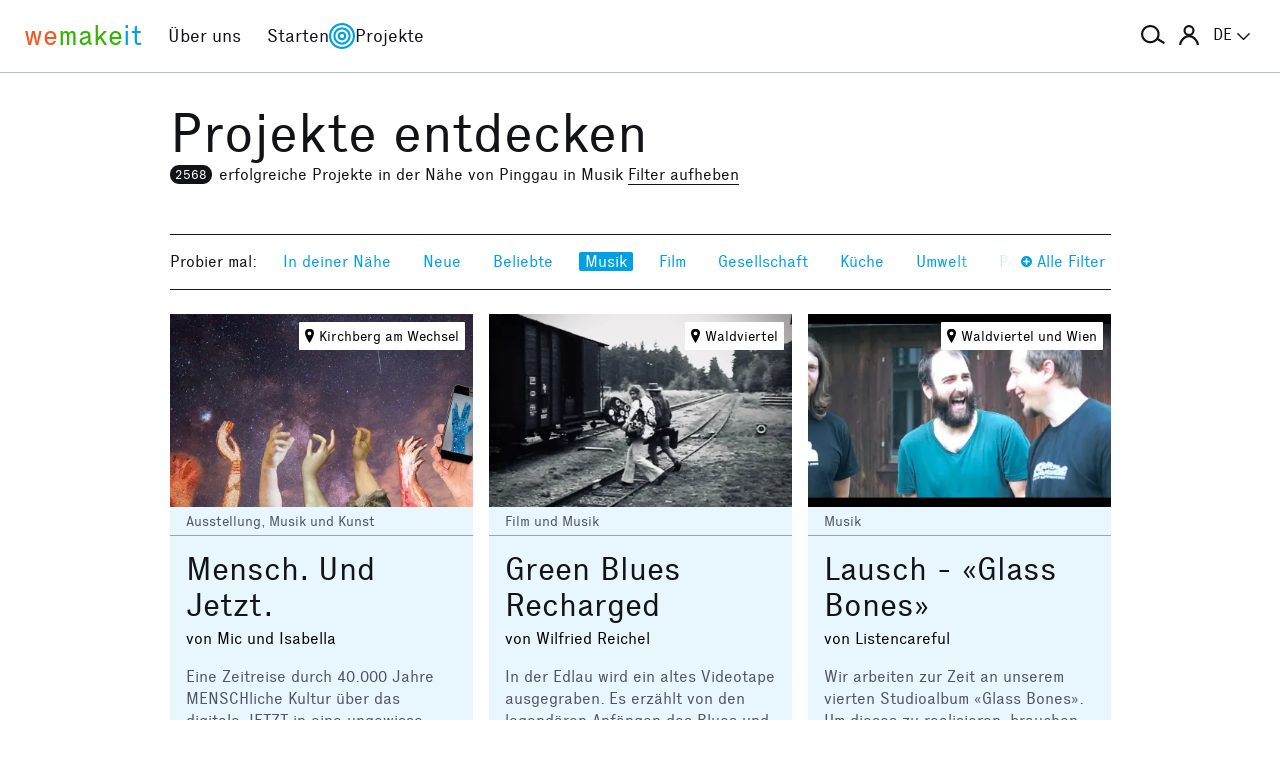

--- FILE ---
content_type: text/html; charset=utf-8
request_url: https://wemakeit.com/projects/successful/music?search%5Bdescription%5D=Pinggau&search%5Blatitude%5D=47.445564&search%5Blongitude%5D=16.066464
body_size: 15637
content:
<!DOCTYPE html><html lang="de"><head prefix="og: http://ogp.me/ns# fb: http://ogp.me/ns/fb# wemakeit: http://ogp.me/ns/fb/wemakeit#"><meta charset="utf-8">
<title>Crowdfunding bei wemakeit</title>
<meta name="description" content="Gemeinsam Projekte starten: wemakeit ist die Crowdfunding-Plattform für kreative Ideen und innovative Produkte. Mach mit!">
<meta name="keywords" content="crowdfunding, crowdfounding, schweiz, kunst, design, photographie, theater, musik, architektur, tanz, förderung, unterstützung, we-make-it, we make it, wemakit, wemakit.ch, kulturförderung, kultursponsoring">
<link rel="canonical" href="https://wemakeit.com/projects/successful/music?locale=de">
<link rel="alternate" href="https://wemakeit.com/projects/successful/music?locale=de" hreflang="de">
<link rel="alternate" href="https://wemakeit.com/projects/successful/music?locale=fr" hreflang="fr">
<link rel="alternate" href="https://wemakeit.com/projects/successful/music?locale=it" hreflang="it">
<link rel="alternate" href="https://wemakeit.com/projects/successful/music?locale=en" hreflang="en">
<link rel="alternate" href="https://wemakeit.com/projects/successful/music" hreflang="x-default">
<meta property="fb:app_id" content="210881618999826">
<meta property="fb:admins" content="1031194401">
<meta property="og:url" content="https://wemakeit.com/projects/successful/music?search%5Bdescription%5D=Pinggau&amp;search%5Blatitude%5D=47.445564&amp;search%5Blongitude%5D=16.066464">
<meta property="og:site_name" content="Crowdfunding bei wemakeit">
<meta property="og:description" content="Gemeinsam Projekte starten: wemakeit ist die Crowdfunding-Plattform für kreative Ideen und innovative Produkte. Mach mit!">
<meta property="og:type" content="website">
<meta property="og:locale" content="de_DE">
<meta property="og:locale:alternate" content="fr_FR">
<meta property="og:locale:alternate" content="fr_CA">
<meta property="og:locale:alternate" content="it_IT">
<meta property="og:locale:alternate" content="en_GB">
<meta property="og:locale:alternate" content="en_US">
<meta name="twitter:url" content="https://wemakeit.com/projects/successful/music?search%5Bdescription%5D=Pinggau&amp;search%5Blatitude%5D=47.445564&amp;search%5Blongitude%5D=16.066464">
<meta name="twitter:site" content="Crowdfunding bei wemakeit">
<meta name="twitter:domain" content="wemakeit.com">
<meta name="twitter:description" content="Gemeinsam Projekte starten: wemakeit ist die Crowdfunding-Plattform für kreative Ideen und innovative Produkte. Mach mit!">
<meta name="viewport" content="width=device-width,initial-scale=1"><link rel="shortcut icon" type="image/x-icon" href="https://assets.wemakeit.com/assets/favicon-d6e2fefa08463f12ece516de6384a81410e3a98a7eaf83c3c1ec3d97271065af.ico" /><link rel="shortcut icon" type="image/png" href="https://assets.wemakeit.com/assets/favicon-d408f6d6207d380a21a670bbc70f30936471bbb22b75b88d116221b62966a073.png" sizes="32x32" /><link rel="apple-touch-icon" type="image/png" href="https://assets.wemakeit.com/assets/touchicon-342f161f345d41f75fc267a8e8e63d376750495e18525f2001d9abdcad13d400.png" sizes="241x241" /><meta content="#ffffff" name="msapplication-TileColor" /><meta content="https://assets.wemakeit.com/assets/tileicon-eb1d24535be80360037c21e031bfca5479c6084c53f64afd03be785d8b69af8b.png" name="msapplication-TileImage" /><link rel="preload" href="https://assets.wemakeit.com/assets/executive-regular-webfont-ff9dfc116da92370eda80b3d1d5bcbb6147785d0764ca8f92c92d7836fc82618.woff" as="font" type="font/woff" crossorigin="anonymous"><link rel="stylesheet" media="all" href="https://assets.wemakeit.com/assets/application-863e84d2a82bec1a54ae73592f2e8c6c88b038f6e3c33bded2b449a1354d596d.css" /><script>app = {
  rootUrl: "https://wemakeit.com/",
  debugMode: false,
  locale: "de",
  localeTerritory: "de_DE",
  facebookAppId: "210881618999826",
  availablePresentations: {"s":1,"m":414,"l":668,"XL":973},
  currentPresentation: "l"
};</script><script src="https://assets.wemakeit.com/assets/application-25964ca2afe16b68ab83b6c0c8d4e79fc9bd9f60a2702dd029ddf418953fbdb7.js"></script><script src="https://assets.wemakeit.com/assets/turbo-7050f735c6e3967c91db17ae364523e176b249c94f5de91a2f7c9f2723d8df1c.js" type="module" onload="Turbo.session.drive = false"></script>        <script type="text/javascript">
I18n.locale = "de";
        </script>
<link rel="stylesheet" media="all" href="https://assets.wemakeit.com/assets/projects-814d7371d9987479800f0809c02758e6aea7aa8afab5542cd139fd11b2a5cb87.css" /><script src="https://assets.wemakeit.com/assets/projects-bb8e2a52f36ad8c147eca06587fdeb1acff3fb416697931bf771d436b38f4c98.js"></script><script src="https://assets.wemakeit.com/assets/custom_elements-a63fc444c6dea447bee996417a2e365fd4fa8a65c7227ddf95048c119e80689b.js" defer="defer"></script><script src="https://maps.googleapis.com/maps/api/js?key=AIzaSyD0CIQxGKcxXWyL7umuiIn1SQoAt__uOn4&amp;language=de&amp;libraries=places"></script><script src="https://assets.wemakeit.com/assets/maps/geocomplete-17b20bc5c30cb21d13e510fa03ba963199375ee983dc95825cab43bcfb5216e1.js"></script><meta name="csrf-param" content="authenticity_token" />
<meta name="csrf-token" content="0DHEUEzk_jcjFCVR2Cg8NwrYtBSEOmjDD-pNe6mDnAhDEo-FHUyy4rrbug5asgF9iDBvvCNlBmK61j77gWG1YQ" /><script>var _mtm = window._mtm = window._mtm || [];
_mtm.push({'mtm.startTime': (new Date().getTime()), 'event': 'mtm.Start'});
var d=document, g=d.createElement('script'), s=d.getElementsByTagName('script')[0];
g.async=true;
g.src='https://insights.wemakeit.com/js/container_zyVbf7VU.js';
s.parentNode.insertBefore(g,s);</script></head><body class="projects index fixed-footer"><header class="page-header"><div class="page-header-container"><div class="top-navigation"><div class="top-navigation-logo"><a class="logo" data-nav-item="homepages_show" href="/" title="Home"><span class="red">we</span><span class="green">make</span><span class="blue">it</span></a></div><div class="top-navigation-shortcuts"><ul><li class="search"><button aria-controls="search-form-full-text" aria-expanded="false" class="toggle-search" role="button"><span class="symbol"><svg version="1.1" xmlns="http://www.w3.org/2000/svg" viewbox="0 0 21.9 17.7" fill-rule="evenodd" fill="currentColor" class=""><path d="M15,8.5c0,3.6-2.9,6.5-6.5,6.5S2,12.1,2,8.5S4.9,2,8.5,2S15,4.9,15,8.5z M14.9,14.1c-1.6,1.8-3.9,2.9-6.4,2.9 C3.8,17,0,13.2,0,8.5S3.8,0,8.5,0S17,3.8,17,8.5c0,1.4-0.3,2.7-0.9,3.9l5.8,3.7l-1.1,1.7L14.9,14.1z"></path></svg></span><span class="label hidden">Suche</span></button></li><li class="toggle"><button aria-controls="main-navigation" aria-expanded="false" class="toggle-menu" role="button"><span class="hamburger"></span><span class="label hidden">Hauptnavigation</span></button></li><li class="user place" data-place-for="user-menu" data-presentation="XL"></li><li class="locales place" data-place-for="locales" data-presentation="XL"></li></ul></div><div class="top-navigation-content"><nav class="main-navigation" id="main-navigation"><ul class="nols main-navigation-list"><li class="main-navigation-list-item"><a class="red flex-parent" data-nav-item="pages_about" href="/pages/about"><span class="symbol"><svg xmlns="http://www.w3.org/2000/svg" viewbox="0 0 99.5 99.5" class=""><circle fill="none" stroke="currentColor" stroke-width="9.5" stroke-linecap="round" stroke-dasharray="0,23.55" cx="49.8" cy="49.8" r="45"></circle></svg></span><span class="label">Über uns</span></a></li><li class="main-navigation-list-item"><a class="green flex-parent" data-nav-item="pages_start-a-project" href="/pages/start-a-project"><span class="symbol"><svg xmlns="http://www.w3.org/2000/svg" viewbox="0 0 22.41 22.41" class=""><path fill="currentColor" d="M0,11.2C0,9.67,.3,8.22,.88,6.85c.59-1.37,1.39-2.57,2.41-3.59,1-1,2.18-1.79,3.55-2.38C8.21,.29,9.66,0,11.2,0c1.53,0,2.98,.29,4.34,.88,1.36,.59,2.56,1.38,3.59,2.38,1,1.02,1.79,2.22,2.38,3.59,.59,1.37,.88,2.82,.88,4.35s-.29,2.98-.88,4.35c-.59,1.37-1.38,2.56-2.38,3.56s-2.22,1.83-3.59,2.41c-1.37,.59-2.82,.88-4.35,.88s-2.98-.29-4.35-.88c-1.37-.59-2.56-1.39-3.56-2.41-1.02-1-1.83-2.18-2.41-3.55s-.88-2.82-.88-4.36H0Zm1.22,.61c.04,.69,.15,1.35,.32,1.99,.17,.64,.4,1.27,.69,1.88l2.41-1.38,.58,1.02-2.34,1.38c.36,.57,.78,1.1,1.25,1.57,.47,.47,.99,.89,1.58,1.26l1.38-2.34,1.02,.58-1.38,2.41c.61,.3,1.24,.54,1.88,.7,.64,.17,1.3,.27,1.99,.31v-2.75h1.22v2.75c.69-.04,1.35-.15,2-.32s1.27-.4,1.88-.69l-1.39-2.41,1.03-.58,1.38,2.34c.55-.36,1.07-.78,1.55-1.25s.9-.99,1.27-1.58l-2.36-1.38,.61-1.02,2.36,1.38c.32-.61,.57-1.25,.74-1.91,.17-.66,.27-1.31,.29-1.97h-2.72v-1.22h2.72c-.02-.69-.12-1.35-.29-1.98-.17-.64-.42-1.27-.74-1.89l-2.36,1.39-.61-1.03,2.36-1.38c-.36-.57-.78-1.09-1.25-1.56-.47-.47-.99-.89-1.56-1.25l-1.38,2.36-1.03-.61,1.39-2.36c-.61-.32-1.24-.57-1.89-.74s-1.31-.27-1.98-.29V3.97h-1.22V1.25c-.66,.02-1.31,.12-1.97,.29-.66,.17-1.29,.42-1.91,.74l1.38,2.36-1.02,.61-1.38-2.36c-.57,.36-1.1,.79-1.57,1.27-.47,.48-.89,.99-1.26,1.55l2.34,1.38-.58,1.03-2.41-1.39c-.3,.59-.54,1.22-.7,1.88-.17,.66-.27,1.32-.31,2H3.97v1.22H1.22Z"></path></svg></span><span class="label">Starten</span></a></li><li class="main-navigation-list-item"><a class="blue flex-parent" data-nav-item="projects_index" href="/projects/collecting"><span class="symbol"><svg xmlns="http://www.w3.org/2000/svg" viewbox="0 0 22.41 22.41" class=""><path fill="currentColor" d="M0,11.2C0,9.67,.3,8.22,.88,6.85c.59-1.37,1.39-2.57,2.41-3.59,1-1,2.18-1.79,3.55-2.38C8.21,.29,9.66,0,11.2,0c1.53,0,2.98,.29,4.34,.88,1.36,.59,2.56,1.38,3.59,2.38,1,1.02,1.79,2.22,2.38,3.59,.59,1.37,.88,2.82,.88,4.35s-.29,2.98-.88,4.35c-.59,1.37-1.38,2.56-2.38,3.56s-2.22,1.83-3.59,2.41c-1.37,.59-2.82,.88-4.35,.88s-2.98-.29-4.35-.88c-1.37-.59-2.56-1.39-3.56-2.41-1.02-1-1.83-2.18-2.41-3.55s-.88-2.82-.88-4.36H0Zm1.86,0c0,1.28,.24,2.49,.73,3.63s1.16,2.13,2.02,2.96c.83,.85,1.82,1.53,2.96,2.02,1.14,.49,2.35,.73,3.63,.73,1.28,0,2.49-.25,3.63-.73,1.14-.49,2.14-1.16,2.99-2.02,.83-.83,1.49-1.82,1.98-2.96s.73-2.35,.73-3.63-.24-2.49-.73-3.63-1.15-2.14-1.98-2.99c-.85-.83-1.85-1.49-2.99-1.98-1.14-.49-2.35-.73-3.63-.73-1.28,0-2.49,.24-3.63,.73-1.14,.49-2.13,1.15-2.96,1.98-.85,.85-1.53,1.85-2.02,2.99-.49,1.14-.73,2.35-.73,3.63Zm1.89,0c0-1.02,.2-1.98,.59-2.89,.39-.91,.93-1.7,1.62-2.39,.66-.66,1.44-1.18,2.34-1.58,.91-.4,1.88-.59,2.91-.59s1.98,.2,2.89,.59,1.7,.92,2.39,1.58c.66,.69,1.18,1.48,1.58,2.39s.59,1.87,.59,2.89-.2,1.99-.59,2.9c-.4,.91-.92,1.7-1.58,2.35-.69,.69-1.48,1.23-2.39,1.62-.91,.39-1.87,.59-2.89,.59s-1.99-.2-2.9-.59c-.91-.39-1.7-.93-2.35-1.62-.69-.66-1.23-1.44-1.62-2.34-.39-.91-.59-1.88-.59-2.91Zm1.84,0c0,.77,.15,1.5,.44,2.18,.29,.68,.69,1.28,1.2,1.79,.51,.51,1.11,.91,1.79,1.2,.68,.29,1.41,.44,2.18,.44,.77,0,1.5-.15,2.18-.44,.68-.29,1.28-.69,1.79-1.2,.49-.51,.88-1.11,1.18-1.79,.3-.68,.45-1.41,.44-2.18s-.15-1.5-.44-2.18-.69-1.28-1.18-1.79c-.51-.49-1.11-.88-1.79-1.18-.68-.3-1.41-.45-2.18-.45s-1.5,.15-2.18,.45-1.28,.69-1.79,1.18c-.51,.51-.91,1.11-1.2,1.79-.29,.68-.44,1.41-.44,2.18Zm1.86,0c0-.51,.1-1,.3-1.45,.2-.46,.48-.86,.82-1.2,.32-.32,.71-.58,1.17-.78s.94-.3,1.45-.3,.99,.1,1.45,.3c.46,.2,.86,.46,1.2,.78,.32,.34,.58,.74,.78,1.2,.2,.46,.3,.94,.3,1.45s-.1,.99-.3,1.45-.46,.85-.78,1.17c-.34,.34-.74,.62-1.2,.82-.46,.2-.94,.3-1.45,.31-.51,0-.99-.1-1.45-.31s-.85-.48-1.17-.82c-.34-.32-.62-.71-.82-1.17-.2-.46-.3-.94-.3-1.45Zm1.89,0c0,.51,.18,.95,.55,1.31,.36,.36,.8,.55,1.31,.55,.51,0,.95-.18,1.31-.55s.55-.8,.55-1.31-.18-.95-.55-1.31c-.36-.36-.8-.55-1.31-.55s-.95,.18-1.31,.55-.55,.8-.55,1.31Z"></path></svg></span><span class="label">Projekte</span></a></li><li class="main-navigation-list-item user place" data-place-for="user-menu" data-presentation="s m l"><div id="user-menu"><a class="flex-parent remote-dialog" data-title="Anmelden oder Registrieren" data-path="/sessions/new.json" href="/projects/successful/music"><span class="symbol"><svg version="1.1" xmlns="http://www.w3.org/2000/svg" viewbox="0 0 18 18" fill="none" stroke-width="2" stroke="currentColor" class=""><circle class="st0" cx="9" cy="5" r="4"></circle><path class="st0" d="M17,18c0-3.2-3.6-8-8-8s-8,4.8-8,8"></path></svg></span><span class="label">Anmelden</span></a></div></li><li class="main-navigation-list-item locales place" data-place-for="locales" data-presentation="s m l"><div id="locales"><details><summary aria-controls="available-locales" aria-expanded="false"><span class="summary-flex-parent"><span class="label"><span class="sublabel">Sprache:</span> DE</span><span class="toggle"><svg xmlns="http://www.w3.org/2000/svg" viewbox="0 0 25.47 13.7" class=""><path d="M0,1.78c-.01-.14,.04-.26,.14-.38L1.36,.16C1.47,.05,1.6,0,1.76,0s.29,.05,.4,.16L12.69,10.34,23.31,.16c.1-.1,.23-.16,.38-.16s.28,.05,.38,.16l1.22,1.25c.13,.1,.18,.23,.17,.37-.01,.14-.07,.26-.17,.37L13.72,13.28c-.13,.13-.28,.23-.46,.31-.18,.08-.37,.12-.57,.12-.19,0-.37-.04-.54-.12-.17-.08-.32-.18-.44-.31L.14,2.14C.06,2.04,.01,1.92,0,1.78Z" fill="currentColor"></path></svg></span></span></summary><ul class="available-locales" id="available-locales"><li><a class="active" href="?locale=de" title="Deutsch">DE</a></li><li><a href="?locale=fr" title="Français">FR</a></li><li><a href="?locale=it" title="Italiano">IT</a></li><li><a href="?locale=en" title="English">EN</a></li></ul></details></div></li></ul></nav></div><div class="top-navigation-search"><h2 class="search-title">Projekte suchen</h2><form class="simple_form new_search" id="search-form-full-text" novalidate="novalidate" action="/projects" accept-charset="UTF-8" method="get"><input class="string optional" placeholder="Welches Projekt suchst du?" type="text" name="search[full_text]" id="search_full_text" /><input type="submit" name="commit" value="Suchen" class="blue" data-disable-with="Suche erstellen" /></form><div class="trending-projects"><h3 class="trending-projects-title">Projekt-Trends</h3><ul class="trending-projects-list"><li class="trending-projects-list-item"><a class="micro-button secondary blue" href="/projects/monte-escaliers-pour-danser">Monte-escaliers pour danser</a></li><li class="trending-projects-list-item"><a class="micro-button secondary blue" href="/projects/gerechtigkeit-fuer-120-hunde">Gerechtigkeit für 120 Hunde </a></li><li class="trending-projects-list-item"><a class="micro-button secondary blue" href="/projects/together-for-jules-future">Gemeinsam für Jules’ Zukunft</a></li><li class="trending-projects-list-item"><a class="micro-button secondary blue" href="/projects/la-fourche-breche">La Fourche-Brèche</a></li><li class="trending-projects-list-item"><a class="micro-button secondary blue" href="/projects/shaping-space-within-nature">Raum in der Natur gestalten</a></li></ul></div></div></div></div></header><section id="main"><div class="page"><h1>Projekte entdecken</h1><div class="filter-info"><h2 class="headline"><event-tracking event="search" payload="{&quot;result_count&quot;:2568,&quot;scope&quot;:&quot;successful&quot;,&quot;description&quot;:&quot;Pinggau&quot;,&quot;categories&quot;:[&quot;music&quot;]}"><span class="badge">2568</span>erfolgreiche Projekte in der Nähe von Pinggau in Musik</event-tracking></h2> <a class="filter reset-filters show" href="/projects">Filter aufheben</a></div><nav class="filters"><div class="ending"><button class="do-expand"><span class="label"><svg xmlns="http://www.w3.org/2000/svg" viewbox="0 0 16 16" class=""><path fill="currentColor" d="M-.02 7.98c0-2.21.79-4.09 2.37-5.65C3.93.77 5.81 0 7.97 0c2.21 0 4.09.78 5.66 2.34 1.57 1.56 2.35 3.44 2.35 5.65 0 2.21-.78 4.09-2.35 5.65-1.57 1.56-3.45 2.34-5.66 2.34s-4.03-.78-5.62-2.34C.77 12.07-.02 10.18-.02 7.98Zm3.17.98h3.88v3.9h1.96v-3.9h3.88V7.02H8.99V3.14H7.03v3.88H3.15v1.94Z"></path></svg> Alle Filter</span></button><button class="do-collapse"><span class="label"><svg xmlns="http://www.w3.org/2000/svg" viewbox="0 0 16 16" class=""><path fill="currentColor" d="M-.02 7.98c0-2.21.79-4.09 2.37-5.65C3.93.77 5.81 0 7.97 0c2.21 0 4.09.78 5.66 2.34 1.57 1.56 2.35 3.44 2.35 5.65 0 2.21-.78 4.09-2.35 5.65-1.57 1.56-3.45 2.34-5.66 2.34s-4.03-.78-5.62-2.34C.77 12.07-.02 10.18-.02 7.98Zm3.17.98h9.72V7.02H3.15v1.94Z"></path></svg> schliessen</span></button></div><ul class="collapsed"><li>Probier mal:</li><li><a class="filter filter-nearby" href="/projects/nearby">In deiner Nähe</a></li><li><a class="filter filter-recently_started scope" href="/projects/recently_started?search%5Bdescription%5D=Pinggau&amp;search%5Blatitude%5D=47.445564&amp;search%5Blongitude%5D=16.066464">Neue</a></li><li><a class="filter filter-popular scope" href="/projects/popular?search%5Bdescription%5D=Pinggau&amp;search%5Blatitude%5D=47.445564&amp;search%5Blongitude%5D=16.066464">Beliebte</a></li><li><a class="filter filter-music category active" href="/projects/successful/music?search%5Bdescription%5D=Pinggau&amp;search%5Blatitude%5D=47.445564&amp;search%5Blongitude%5D=16.066464">Musik</a></li><li><a class="filter filter-film category" href="/projects/successful/film?search%5Bdescription%5D=Pinggau&amp;search%5Blatitude%5D=47.445564&amp;search%5Blongitude%5D=16.066464">Film</a></li><li><a class="filter filter-community category" href="/projects/successful/community?search%5Bdescription%5D=Pinggau&amp;search%5Blatitude%5D=47.445564&amp;search%5Blongitude%5D=16.066464">Gesellschaft</a></li><li><a class="filter filter-food category" href="/projects/successful/food?search%5Bdescription%5D=Pinggau&amp;search%5Blatitude%5D=47.445564&amp;search%5Blongitude%5D=16.066464">Küche</a></li><li><a class="filter filter-environment category" href="/projects/successful/environment?search%5Bdescription%5D=Pinggau&amp;search%5Blatitude%5D=47.445564&amp;search%5Blongitude%5D=16.066464">Umwelt</a></li><li><a class="filter filter-publishing category" href="/projects/successful/publishing?search%5Bdescription%5D=Pinggau&amp;search%5Blatitude%5D=47.445564&amp;search%5Blongitude%5D=16.066464">Publikation</a></li><li><a class="filter filter-art category" href="/projects/successful/art?search%5Bdescription%5D=Pinggau&amp;search%5Blatitude%5D=47.445564&amp;search%5Blongitude%5D=16.066464">Kunst</a></li><li><a class="filter filter-performing_arts category" href="/projects/successful/performing_arts?search%5Bdescription%5D=Pinggau&amp;search%5Blatitude%5D=47.445564&amp;search%5Blongitude%5D=16.066464">Bühne</a></li></ul><div class="expanded"><form class="simple_form new_search" id="search-form-geography" novalidate="novalidate" action="/projects/successful/music" accept-charset="UTF-8" method="get"><div class="filters-section location"><h4>In der Nähe von</h4><div class="input-wrap search-wrapper"><div class="input geocompleted_select optional search_description"><div class="geocomplete-inputs"><input class="geocompleted_select optional geocomplete" data-api-options="{&quot;types&quot;:[&quot;(cities)&quot;]}" placeholder="Ortschaft" type="text" value="Pinggau" name="search[description]" id="search_description" /><input data-geocomplete="lat" autocomplete="off" type="hidden" value="47.445564" name="search[latitude]" id="search_latitude" /><input data-geocomplete="lng" autocomplete="off" type="hidden" value="16.066464" name="search[longitude]" id="search_longitude" /><input data-geocomplete="locality" autocomplete="off" type="hidden" value="Pinggau" name="search[description]" id="search_description" /></div></div><span class="icon"><svg version="1.1" xmlns="http://www.w3.org/2000/svg" viewbox="0 0 21.9 17.7" fill-rule="evenodd" fill="currentColor" class=""><path d="M15,8.5c0,3.6-2.9,6.5-6.5,6.5S2,12.1,2,8.5S4.9,2,8.5,2S15,4.9,15,8.5z M14.9,14.1c-1.6,1.8-3.9,2.9-6.4,2.9 C3.8,17,0,13.2,0,8.5S3.8,0,8.5,0S17,3.8,17,8.5c0,1.4-0.3,2.7-0.9,3.9l5.8,3.7l-1.1,1.7L14.9,14.1z"></path></svg></span></div></div><div class="filters-section country"><h4>Land</h4><div class="input country optional search_country select-wrapper"><select class="country optional" name="search[country]" id="search_country"><option value="CH">Schweiz</option>
<option value="LI">Liechtenstein</option>
<option value="AT">Österreich</option>
<option value="DE">Deutschland</option>
<option value="FR">Frankreich</option>
<option value="IT">Italien</option>
<option disabled="disabled" value="---------------">---------------</option>
<option value="AF">Afghanistan</option>
<option value="EG">Ägypten</option>
<option value="AX">Åland-Inseln</option>
<option value="AL">Albanien</option>
<option value="DZ">Algerien</option>
<option value="AS">Amerikanisch-Samoa</option>
<option value="VI">Amerikanische Jungferninseln</option>
<option value="AD">Andorra</option>
<option value="AO">Angola</option>
<option value="AI">Anguilla</option>
<option value="AQ">Antarktis</option>
<option value="AG">Antigua und Barbuda</option>
<option value="GQ">Äquatorialguinea</option>
<option value="AR">Argentinien</option>
<option value="AM">Armenien</option>
<option value="AW">Aruba</option>
<option value="AZ">Aserbaidschan</option>
<option value="ET">Äthiopien</option>
<option value="AU">Australien</option>
<option value="BS">Bahamas</option>
<option value="BH">Bahrain</option>
<option value="BD">Bangladesch</option>
<option value="BB">Barbados</option>
<option value="BE">Belgien</option>
<option value="BZ">Belize</option>
<option value="BJ">Benin</option>
<option value="BM">Bermuda</option>
<option value="BT">Bhutan</option>
<option value="BO">Bolivien</option>
<option value="BQ">Bonaire, Sint Eustatius und Saba</option>
<option value="BA">Bosnien und Herzegowina</option>
<option value="BW">Botsuana</option>
<option value="BV">Bouvet-Insel</option>
<option value="BR">Brasilien</option>
<option value="VG">Britische Jungferninseln</option>
<option value="IO">Britisches Territorium im Indischen Ozean</option>
<option value="BN">Brunei Darussalam</option>
<option value="BG">Bulgarien</option>
<option value="BF">Burkina Faso</option>
<option value="BI">Burundi</option>
<option value="CV">Cabo Verde</option>
<option value="KY">Cayman-Inseln</option>
<option value="CL">Chile</option>
<option value="CN">China</option>
<option value="CK">Cookinseln</option>
<option value="CR">Costa Rica</option>
<option value="CI">Côte d&#39;Ivoire</option>
<option value="CW">Curaçao</option>
<option value="DK">Dänemark</option>
<option value="CD">Demokratische Republik Kongo</option>
<option value="DE">Deutschland</option>
<option value="DM">Dominica</option>
<option value="DO">Dominikanische Republik</option>
<option value="DJ">Dschibuti</option>
<option value="EC">Ecuador</option>
<option value="SV">El Salvador</option>
<option value="ER">Eritrea</option>
<option value="EE">Estland</option>
<option value="SZ">Eswatini</option>
<option value="FK">Falklandinseln (Malwinen)</option>
<option value="FO">Färöer-Inseln</option>
<option value="FJ">Fidschi</option>
<option value="FI">Finnland</option>
<option value="FR">Frankreich</option>
<option value="GF">Französisch-Guyana</option>
<option value="PF">Französisch-Polynesien</option>
<option value="TF">Französische Süd- und Antarktisgebiete</option>
<option value="GA">Gabun</option>
<option value="GM">Gambia</option>
<option value="GE">Georgien</option>
<option value="GH">Ghana</option>
<option value="GI">Gibraltar</option>
<option value="GD">Grenada</option>
<option value="GR">Griechenland</option>
<option value="GL">Grönland</option>
<option value="GP">Guadeloupe</option>
<option value="GU">Guam</option>
<option value="GT">Guatemala</option>
<option value="GG">Guernsey</option>
<option value="GN">Guinea</option>
<option value="GW">Guinea-Bissau</option>
<option value="GY">Guyana</option>
<option value="HT">Haiti</option>
<option value="HM">Heard und McDonaldinseln</option>
<option value="VA">Heiliger Stuhl (Staat Vatikanstadt)</option>
<option value="HN">Honduras</option>
<option value="HK">Hongkong</option>
<option value="IN">Indien</option>
<option value="ID">Indonesien</option>
<option value="IM">Insel Man</option>
<option value="IQ">Irak</option>
<option value="IR">Iran, Islamische Republik</option>
<option value="IE">Irland</option>
<option value="IS">Island</option>
<option value="IL">Israel</option>
<option value="IT">Italien</option>
<option value="JM">Jamaika</option>
<option value="JP">Japan</option>
<option value="YE">Jemen</option>
<option value="JE">Jersey</option>
<option value="JO">Jordanien</option>
<option value="KH">Kambodscha</option>
<option value="CM">Kamerun</option>
<option value="CA">Kanada</option>
<option value="KZ">Kasachstan</option>
<option value="QA">Katar</option>
<option value="KE">Kenia</option>
<option value="KG">Kirgisistan</option>
<option value="KI">Kiribati</option>
<option value="CC">Kokos-(Keeling-)Inseln</option>
<option value="CO">Kolumbien</option>
<option value="KM">Komoren</option>
<option value="CG">Kongo</option>
<option value="XK">Kosovo</option>
<option value="HR">Kroatien</option>
<option value="CU">Kuba</option>
<option value="KW">Kuwait</option>
<option value="LA">Laos, Demokratische Volksrepublik</option>
<option value="LS">Lesotho</option>
<option value="LV">Lettland</option>
<option value="LB">Libanon</option>
<option value="LR">Liberia</option>
<option value="LY">Libyen</option>
<option value="LI">Liechtenstein</option>
<option value="LT">Litauen</option>
<option value="LU">Luxemburg</option>
<option value="MO">Macao</option>
<option value="MG">Madagaskar</option>
<option value="MW">Malawi</option>
<option value="MY">Malaysia</option>
<option value="MV">Malediven</option>
<option value="ML">Mali</option>
<option value="MT">Malta</option>
<option value="MA">Marokko</option>
<option value="MH">Marshallinseln</option>
<option value="MQ">Martinique</option>
<option value="MR">Mauretanien</option>
<option value="MU">Mauritius</option>
<option value="YT">Mayotte</option>
<option value="MX">Mexiko</option>
<option value="FM">Mikronesien, Föderierte Staaten von</option>
<option value="MD">Moldau</option>
<option value="MC">Monaco</option>
<option value="MN">Mongolei</option>
<option value="ME">Montenegro</option>
<option value="MS">Montserrat</option>
<option value="MZ">Mosambik</option>
<option value="MM">Myanmar</option>
<option value="NA">Namibia</option>
<option value="NR">Nauru</option>
<option value="NP">Nepal</option>
<option value="NC">Neukaledonien</option>
<option value="NZ">Neuseeland</option>
<option value="NI">Nicaragua</option>
<option value="NL">Niederlande</option>
<option value="NE">Niger</option>
<option value="NG">Nigeria</option>
<option value="NU">Niue</option>
<option value="KP">Nordkorea</option>
<option value="MP">Nördliche Marianen</option>
<option value="MK">Nordmazedonien</option>
<option value="NF">Norfolkinsel</option>
<option value="NO">Norwegen</option>
<option value="OM">Oman</option>
<option value="AT">Österreich</option>
<option value="PK">Pakistan</option>
<option value="PS">Palästina, Staat</option>
<option value="PW">Palau</option>
<option value="PA">Panama</option>
<option value="PG">Papua-Neuguinea</option>
<option value="PY">Paraguay</option>
<option value="PE">Peru</option>
<option value="PH">Philippinen</option>
<option value="PN">Pitcairn</option>
<option value="PL">Polen</option>
<option value="PT">Portugal</option>
<option value="PR">Puerto Rico</option>
<option value="RE">Réunion</option>
<option value="RW">Ruanda</option>
<option value="RO">Rumänien</option>
<option value="RU">Russische Föderation</option>
<option value="MF">Saint Martin (Französischer Teil)</option>
<option value="BL">Saint-Barthélemy</option>
<option value="SX">Saint-Martin (Niederländischer Teil)</option>
<option value="SB">Salomoninseln</option>
<option value="ZM">Sambia</option>
<option value="WS">Samoa</option>
<option value="SM">San Marino</option>
<option value="ST">São Tomé und Príncipe</option>
<option value="SA">Saudi-Arabien</option>
<option value="SE">Schweden</option>
<option value="CH">Schweiz</option>
<option value="SN">Senegal</option>
<option value="RS">Serbien</option>
<option value="SC">Seychellen</option>
<option value="SL">Sierra Leone</option>
<option value="ZW">Simbabwe</option>
<option value="SG">Singapur</option>
<option value="SK">Slowakei</option>
<option value="SI">Slowenien</option>
<option value="SO">Somalia</option>
<option value="GS">South Georgia und die Südlichen Sandwichinseln</option>
<option value="ES">Spanien</option>
<option value="LK">Sri Lanka</option>
<option value="SH">St. Helena, Ascension und Tristan da Cunha</option>
<option value="KN">St. Kitts und Nevis</option>
<option value="LC">St. Lucia</option>
<option value="PM">St. Pierre und Miquelon</option>
<option value="VC">St. Vincent und die Grenadinen</option>
<option value="ZA">Südafrika</option>
<option value="SD">Sudan</option>
<option value="KR">Südkorea</option>
<option value="SS">Südsudan</option>
<option value="SR">Suriname</option>
<option value="SJ">Svalbard und Jan Mayen</option>
<option value="SY">Syrien, Arabische Republik</option>
<option value="TJ">Tadschikistan</option>
<option value="TW">Taiwan</option>
<option value="TZ">Tansania</option>
<option value="TH">Thailand</option>
<option value="TL">Timor-Leste</option>
<option value="TG">Togo</option>
<option value="TK">Tokelau</option>
<option value="TO">Tonga</option>
<option value="TT">Trinidad und Tobago</option>
<option value="TD">Tschad</option>
<option value="CZ">Tschechien</option>
<option value="TN">Tunesien</option>
<option value="TR">Türkei</option>
<option value="TM">Turkmenistan</option>
<option value="TC">Turks- und Caicosinseln</option>
<option value="TV">Tuvalu</option>
<option value="UG">Uganda</option>
<option value="UA">Ukraine</option>
<option value="HU">Ungarn</option>
<option value="UM">United States Minor Outlying Islands</option>
<option value="UY">Uruguay</option>
<option value="UZ">Usbekistan</option>
<option value="VU">Vanuatu</option>
<option value="VE">Venezuela</option>
<option value="AE">Vereinigte Arabische Emirate</option>
<option value="US">Vereinigte Staaten</option>
<option value="GB">Vereinigtes Königreich</option>
<option value="VN">Vietnam</option>
<option value="WF">Wallis und Futuna</option>
<option value="CX">Weihnachtsinseln</option>
<option value="BY">Weißrussland</option>
<option value="EH">Westsahara</option>
<option value="CF">Zentralafrikanische Republik</option>
<option value="CY">Zypern</option></select></div></div><div class="filters-section area"><h4>Gebiet</h4><div class="input select optional search_area_id select-wrapper"><select class="select optional" name="search[area_id]" id="search_area_id"><option value="" label=" "></option>
<option value="195">Aargau</option>
<option value="188">Appenzell Ausserrhoden</option>
<option value="190">Appenzell Innerrhoden</option>
<option value="183">Basel-Landschaft</option>
<option value="180">Basel-Stadt</option>
<option value="197">Bern</option>
<option value="196">Freiburg</option>
<option value="193">Genf</option>
<option value="179">Glarus</option>
<option value="198">Graubünden</option>
<option value="189">Jura</option>
<option value="185">Luzern</option>
<option value="178">Neuenburg</option>
<option value="191">Nidwalden</option>
<option value="181">Obwalden</option>
<option value="182">Schaffhausen</option>
<option value="194">Schwyz</option>
<option value="201">Solothurn</option>
<option value="199">St. Gallen</option>
<option value="192">Tessin</option>
<option value="202">Thurgau</option>
<option value="186">Uri</option>
<option value="187">Waadt</option>
<option value="203">Wallis</option>
<option value="184">Zug</option>
<option value="200">Zürich</option></select></div></div><div class="filters-section category"><h4>Kategorien</h4><ul class="column-list"><li><a class="filter filter-architecture category" href="/projects/successful/architecture?search%5Bdescription%5D=Pinggau&amp;search%5Blatitude%5D=47.445564&amp;search%5Blongitude%5D=16.066464">Architektur</a></li><li><a class="filter filter-exhibition category" href="/projects/successful/exhibition?search%5Bdescription%5D=Pinggau&amp;search%5Blatitude%5D=47.445564&amp;search%5Blongitude%5D=16.066464">Ausstellung</a></li><li><a class="filter filter-education category" href="/projects/successful/education?search%5Bdescription%5D=Pinggau&amp;search%5Blatitude%5D=47.445564&amp;search%5Blongitude%5D=16.066464">Bildung</a></li><li><a class="filter filter-performing_arts category" href="/projects/successful/performing_arts?search%5Bdescription%5D=Pinggau&amp;search%5Blatitude%5D=47.445564&amp;search%5Blongitude%5D=16.066464">Bühne</a></li><li><a class="filter filter-comics category" href="/projects/successful/comics?search%5Bdescription%5D=Pinggau&amp;search%5Blatitude%5D=47.445564&amp;search%5Blongitude%5D=16.066464">Comics</a></li><li><a class="filter filter-design category" href="/projects/successful/design?search%5Bdescription%5D=Pinggau&amp;search%5Blatitude%5D=47.445564&amp;search%5Blongitude%5D=16.066464">Design</a></li><li><a class="filter filter-fair_trade category" href="/projects/successful/fair_trade?search%5Bdescription%5D=Pinggau&amp;search%5Blatitude%5D=47.445564&amp;search%5Blongitude%5D=16.066464">Fair Trade</a></li><li><a class="filter filter-festival category" href="/projects/successful/festival?search%5Bdescription%5D=Pinggau&amp;search%5Blatitude%5D=47.445564&amp;search%5Blongitude%5D=16.066464">Festival</a></li><li><a class="filter filter-film category" href="/projects/successful/film?search%5Bdescription%5D=Pinggau&amp;search%5Blatitude%5D=47.445564&amp;search%5Blongitude%5D=16.066464">Film</a></li><li><a class="filter filter-photography category" href="/projects/successful/photography?search%5Bdescription%5D=Pinggau&amp;search%5Blatitude%5D=47.445564&amp;search%5Blongitude%5D=16.066464">Fotografie</a></li><li><a class="filter filter-games category" href="/projects/successful/games?search%5Bdescription%5D=Pinggau&amp;search%5Blatitude%5D=47.445564&amp;search%5Blongitude%5D=16.066464">Games</a></li><li><a class="filter filter-community category" href="/projects/successful/community?search%5Bdescription%5D=Pinggau&amp;search%5Blatitude%5D=47.445564&amp;search%5Blongitude%5D=16.066464">Gesellschaft</a></li><li><a class="filter filter-journalism category" href="/projects/successful/journalism?search%5Bdescription%5D=Pinggau&amp;search%5Blatitude%5D=47.445564&amp;search%5Blongitude%5D=16.066464">Journalismus</a></li><li><a class="filter filter-kids category" href="/projects/successful/kids?search%5Bdescription%5D=Pinggau&amp;search%5Blatitude%5D=47.445564&amp;search%5Blongitude%5D=16.066464">Kinder / Jugend</a></li><li><a class="filter filter-food category" href="/projects/successful/food?search%5Bdescription%5D=Pinggau&amp;search%5Blatitude%5D=47.445564&amp;search%5Blongitude%5D=16.066464">Küche</a></li><li><a class="filter filter-art category" href="/projects/successful/art?search%5Bdescription%5D=Pinggau&amp;search%5Blatitude%5D=47.445564&amp;search%5Blongitude%5D=16.066464">Kunst</a></li><li><a class="filter filter-agriculture category" href="/projects/successful/agriculture?search%5Bdescription%5D=Pinggau&amp;search%5Blatitude%5D=47.445564&amp;search%5Blongitude%5D=16.066464">Landwirtschaft</a></li><li><a class="filter filter-literature category" href="/projects/successful/literature?search%5Bdescription%5D=Pinggau&amp;search%5Blatitude%5D=47.445564&amp;search%5Blongitude%5D=16.066464">Literatur</a></li><li><a class="filter filter-fashion category" href="/projects/successful/fashion?search%5Bdescription%5D=Pinggau&amp;search%5Blatitude%5D=47.445564&amp;search%5Blongitude%5D=16.066464">Mode</a></li><li><a class="filter filter-music category active" href="/projects/successful/music?search%5Bdescription%5D=Pinggau&amp;search%5Blatitude%5D=47.445564&amp;search%5Blongitude%5D=16.066464">Musik</a></li><li><a class="filter filter-politics category" href="/projects/successful/politics?search%5Bdescription%5D=Pinggau&amp;search%5Blatitude%5D=47.445564&amp;search%5Blongitude%5D=16.066464">Politik</a></li><li><a class="filter filter-publishing category" href="/projects/successful/publishing?search%5Bdescription%5D=Pinggau&amp;search%5Blatitude%5D=47.445564&amp;search%5Blongitude%5D=16.066464">Publikation</a></li><li><a class="filter filter-sport category" href="/projects/successful/sport?search%5Bdescription%5D=Pinggau&amp;search%5Blatitude%5D=47.445564&amp;search%5Blongitude%5D=16.066464">Sport</a></li><li><a class="filter filter-startup category" href="/projects/successful/startup?search%5Bdescription%5D=Pinggau&amp;search%5Blatitude%5D=47.445564&amp;search%5Blongitude%5D=16.066464">Startup</a></li><li><a class="filter filter-dance category" href="/projects/successful/dance?search%5Bdescription%5D=Pinggau&amp;search%5Blatitude%5D=47.445564&amp;search%5Blongitude%5D=16.066464">Tanz</a></li><li><a class="filter filter-technology category" href="/projects/successful/technology?search%5Bdescription%5D=Pinggau&amp;search%5Blatitude%5D=47.445564&amp;search%5Blongitude%5D=16.066464">Technologie</a></li><li><a class="filter filter-animals category" href="/projects/successful/animals?search%5Bdescription%5D=Pinggau&amp;search%5Blatitude%5D=47.445564&amp;search%5Blongitude%5D=16.066464">Tiere</a></li><li><a class="filter filter-tourism category" href="/projects/successful/tourism?search%5Bdescription%5D=Pinggau&amp;search%5Blatitude%5D=47.445564&amp;search%5Blongitude%5D=16.066464">Tourismus</a></li><li><a class="filter filter-environment category" href="/projects/successful/environment?search%5Bdescription%5D=Pinggau&amp;search%5Blatitude%5D=47.445564&amp;search%5Blongitude%5D=16.066464">Umwelt</a></li><li><a class="filter filter-science category" href="/projects/successful/science?search%5Bdescription%5D=Pinggau&amp;search%5Blatitude%5D=47.445564&amp;search%5Blongitude%5D=16.066464">Wissenschaft</a></li><li><a class="filter reset-categories" href="/projects">Alle</a></li></ul></div><div class="filters-section scope"><h4>Projekte</h4><ul class="column-list"><li><a class="filter filter-recently_started scope" href="/projects/recently_started?search%5Bdescription%5D=Pinggau&amp;search%5Blatitude%5D=47.445564&amp;search%5Blongitude%5D=16.066464">Neue</a></li><li><a class="filter filter-popular scope" href="/projects/popular?search%5Bdescription%5D=Pinggau&amp;search%5Blatitude%5D=47.445564&amp;search%5Blongitude%5D=16.066464">Beliebte</a></li><li><a class="filter filter-collecting scope" href="/projects/collecting?search%5Bdescription%5D=Pinggau&amp;search%5Blatitude%5D=47.445564&amp;search%5Blongitude%5D=16.066464">Laufende</a></li><li><a class="filter filter-recommended scope" href="/projects/recommended?search%5Bdescription%5D=Pinggau&amp;search%5Blatitude%5D=47.445564&amp;search%5Blongitude%5D=16.066464">Empfohlene</a></li><li><a class="filter filter-promoted scope" href="/projects/promoted?search%5Bdescription%5D=Pinggau&amp;search%5Blatitude%5D=47.445564&amp;search%5Blongitude%5D=16.066464">Aktuelle</a></li><li><a class="filter filter-finishing_soon scope" href="/projects/finishing_soon?search%5Bdescription%5D=Pinggau&amp;search%5Blatitude%5D=47.445564&amp;search%5Blongitude%5D=16.066464">Bald endende</a></li><li><a class="filter filter-successful scope active" href="/projects/successful?search%5Bdescription%5D=Pinggau&amp;search%5Blatitude%5D=47.445564&amp;search%5Blongitude%5D=16.066464">Erfolgreiche</a></li><li><a class="filter filter-visible scope" href="/projects/visible?search%5Bdescription%5D=Pinggau&amp;search%5Blatitude%5D=47.445564&amp;search%5Blongitude%5D=16.066464">Alle</a></li></ul></div></form></div></nav><div class="projects"><div class="projects-group infinite-scroll grid-parent grid-parent--12-col-2-m-3-xl" data-message="Lade Projekte {start} – {end} von {total}" data-path="/projects.json" data-state="{&quot;next&quot;:13,&quot;last_fetch&quot;:12,&quot;last_count&quot;:12,&quot;fetchable_count&quot;:2568,&quot;total_count&quot;:2568}"><div class="project"><div class="successful"><svg xmlns="http://www.w3.org/2000/svg" viewbox="0 0 22.41 22.41" class=""><path fill="currentColor" d="M0,11.2A10.88,10.88,0,0,1,.88,6.85a11.3,11.3,0,0,1,6-6A10.89,10.89,0,0,1,11.2,0a10.88,10.88,0,0,1,4.35.88,11.93,11.93,0,0,1,3.59,2.39,11.43,11.43,0,0,1,2.38,3.58,11.1,11.1,0,0,1,0,8.71,11.08,11.08,0,0,1-2.38,3.55,11.37,11.37,0,0,1-3.58,2.42A11.09,11.09,0,0,1,3.3,19.11,11,11,0,0,1,.88,15.56,10.81,10.81,0,0,1,0,11.21Zm2.88,1.07c.1.18.2.37.28.55l.26.52,1.1,2.38.57-.25-1-2.22L4,12.92l0-.25A.72.72,0,0,1,4,12.34a.48.48,0,0,1,.24-.2.63.63,0,0,1,.3-.05.44.44,0,0,1,.25.11.54.54,0,0,1,.15.18,1.63,1.63,0,0,1,.11.23L6.11,15l.58-.29-1-2.21a3.18,3.18,0,0,1-.11-.33.93.93,0,0,1,0-.24.7.7,0,0,1,.08-.35.39.39,0,0,1,.25-.17.39.39,0,0,1,.31-.05.46.46,0,0,1,.24.16,1,1,0,0,1,.12.15l.13.22,1.09,2.38.56-.3L7.14,11.53A1,1,0,0,0,7,11.16a1.36,1.36,0,0,0-.24-.24.68.68,0,0,0-.4-.23.86.86,0,0,0-.52.11.89.89,0,0,0-.46.36.85.85,0,0,0-.12.56h0a.79.79,0,0,0-.43-.26.74.74,0,0,0-.54.07.81.81,0,0,0-.47.41,1.32,1.32,0,0,0-.11.48v0l-.11-.23A1.13,1.13,0,0,0,3.42,12Zm.39-4.88L6.56,9.52,7.08,9,6,7.11a2.5,2.5,0,0,1-.25-.38c-.09-.15-.18-.28-.26-.39a4.15,4.15,0,0,0,.36.28l.37.27L8.06,8.11l.49-.49-2-3.39-.48.41,1.22,2L7.57,7l.24.34v0a2,2,0,0,0-.32-.27l-.35-.23L5.22,5.55l-.58.5L5.89,8l.22.38.23.34L6,8.51l-.38-.28L3.75,7ZM6.75,16.2l.09.61,3.78-.57-.09-.61Zm.39,3.13c0,.12.09.25.14.38l.17.43.46-.26a1.74,1.74,0,0,1-.11-.25,2.17,2.17,0,0,1-.08-.3.66.66,0,0,1,0-.28.37.37,0,0,1,.09-.19A.78.78,0,0,1,8,18.74a2.14,2.14,0,0,1,.4-.08l2-.28.15,1,.55-.09-.17-1,1.48-.23-.36-.57-1.22.19-.12-.76L10.2,17l.1.8-2.05.28a4.91,4.91,0,0,0-.51.15.78.78,0,0,0-.41.27,1.24,1.24,0,0,0-.14.37,2.31,2.31,0,0,0-.05.49ZM7.52,4a2,2,0,0,0,.67,1.33,2.28,2.28,0,0,0,1.33.77,1.54,1.54,0,0,0,1.29-.44,1.33,1.33,0,0,0,.49-1,2.17,2.17,0,0,0-.22-.85l-.52.36a.88.88,0,0,1,.14.54.86.86,0,0,1-.26.54.8.8,0,0,1-.76.27A1.85,1.85,0,0,1,8.86,5l1.86-1.77a.35.35,0,0,0-.1-.12L10.47,3A2,2,0,0,0,9.2,2.26,1.45,1.45,0,0,0,8,2.72,1.6,1.6,0,0,0,7.51,4ZM8,11l.61-.22a.53.53,0,0,1,0-.52.88.88,0,0,1,.48-.39.74.74,0,0,1,.6-.1.71.71,0,0,1,.32.3l0,.07a.33.33,0,0,1,0,.17.45.45,0,0,1-.17.2c-.08.08-.21.19-.37.32l-.4.35a1.69,1.69,0,0,0-.57.79,1,1,0,0,0,.06.71,1.07,1.07,0,0,0,1.53.52,1.18,1.18,0,0,0,.58-.51,2.58,2.58,0,0,0,.22-.68.85.85,0,0,0,.51.34,1.08,1.08,0,0,0,.64-.11l-.12-.45a.41.41,0,0,1-.38,0,.88.88,0,0,1-.26-.37l-.77-1.61a1,1,0,0,0-.59-.61,1.59,1.59,0,0,0-1.14.15,1.59,1.59,0,0,0-.83.75A1.09,1.09,0,0,0,8,11Zm.15-7.08a1,1,0,0,1,0-.46.8.8,0,0,1,.23-.37.86.86,0,0,1,.72-.31,1.24,1.24,0,0,1,.75.5L8.48,4.61l-.22-.34a.94.94,0,0,1-.14-.33Zm1,8.07a.76.76,0,0,1,.24-.38,4,4,0,0,1,.36-.34l.34-.31.11-.1.08-.11.32.62a2.1,2.1,0,0,1-.19.81,1.08,1.08,0,0,1-.45.47.47.47,0,0,1-.46.07.59.59,0,0,1-.3-.32.6.6,0,0,1,0-.41Zm2.19,3.46.09.67.83-.14-.09-.67Zm.15-6.77a2.17,2.17,0,0,0,.24,1.52,2.28,2.28,0,0,0,1.07,1.18,1.41,1.41,0,0,0,1.19,0,1.09,1.09,0,0,0,.6-.49,1,1,0,0,0,.11-.52v0a.92.92,0,0,0,.14.26,2,2,0,0,1,.14.25l.54-.26L15.25,10c-.1-.2-.19-.39-.28-.55L13.15,5.61l-.57.25.73,1.58a.51.51,0,0,1,.08.17.29.29,0,0,0,.08.14.2.2,0,0,1,0,.08.22.22,0,0,0,.05.08h0A.94.94,0,0,0,13,7.66a1.23,1.23,0,0,0-.7.09,1.52,1.52,0,0,0-.83.95Zm.61.14a.85.85,0,0,1,.52-.6.77.77,0,0,1,.85.06,2,2,0,0,1,.65.83,2.07,2.07,0,0,1,.22,1,.83.83,0,0,1-.47.71.88.88,0,0,1-.82,0,1.69,1.69,0,0,1-.68-.85A1.91,1.91,0,0,1,12.09,8.84Zm1.25,6.69L14,16l.48-.7-.67-.44Zm.89-1,.36.24c.11-.13.21-.27.32-.42l.36-.49c.2-.3.46-.66.78-1.07s.65-.9,1-1.46l-.61-.41c-.36.56-.69,1.06-1,1.52s-.52.84-.7,1.14-.2.36-.3.52-.18.31-.25.43Zm.68,2,.67.45.48-.67-.67-.45Zm.24-9.5a2.17,2.17,0,0,0,.21,1.5,2.41,2.41,0,0,0,1,1.15,1.49,1.49,0,0,0,1.36,0,1.38,1.38,0,0,0,.79-.79A2.11,2.11,0,0,0,18.59,8L18,8.17a.76.76,0,0,1,0,.6,1,1,0,0,1-.45.39.81.81,0,0,1-.8,0,1.71,1.71,0,0,1-.61-.68l2.35-1.1a.24.24,0,0,0-.06-.14l-.11-.2a2,2,0,0,0-1-1.06A1.54,1.54,0,0,0,16,6a1.59,1.59,0,0,0-.88,1Zm.6.5a1,1,0,0,1,0-.35.79.79,0,0,1,.16-.41.76.76,0,0,1,.34-.26A.8.8,0,0,1,17,6.47a1.32,1.32,0,0,1,.58.7L15.88,8a1.54,1.54,0,0,1-.13-.42Zm.06,8,.35.25.33-.41a4.14,4.14,0,0,0,.34-.48c.21-.3.46-.66.77-1.08s.64-.9,1-1.45L18,12c-.37.55-.69,1-1,1.51l-.66,1.11-.29.5C16,15.26,15.9,15.42,15.81,15.56Zm.74,2.08.67.45.44-.72L17,16.94Zm.89-1,.36.27.32-.42c.12-.15.23-.31.35-.49s.46-.66.76-1.07.65-.89,1-1.44l-.64-.43c-.36.56-.69,1.06-1,1.5s-.5.83-.67,1.13-.2.33-.28.49l-.26.46Z"></path></svg></div><header class="project-card-header"><figure class="image"><img alt="Mensch. Und Jetzt." loading="lazy" class="landscape" width="400" height="255" src="https://res.cloudinary.com/wemakeit/image/upload/c_fill,f_auto,g_center,h_255,q_auto,w_400/v1557593325/wemakeit/production/project/26207/picture-4b286f28-7236-4479-9477-c3439e6f2aaf.jpg" /></figure><p class="categories">Ausstellung, Musik und Kunst</p><p class="locations"><span class="symbol--inline"><svg id="location" xmlns="http://www.w3.org/2000/svg" viewbox="0 0 7 11" class=""><path fill="currentColor" d="M3.5,0A3.25,3.25,0,0,0,0,2.92C0,6,3.5,11,3.5,11S7,6,7,2.92A3.25,3.25,0,0,0,3.5,0Zm0,5A1.5,1.5,0,1,1,5,3.5,1.5,1.5,0,0,1,3.5,5Z"></path></svg></span><span class="label">Kirchberg am Wechsel</span></p></header><div class="project-card-content"><div class="project-card-title"><h3><a href="/projects/mensch-und-jetzt">Mensch. Und Jetzt.</a></h3><p class="owners">von Mic und Isabella</p></div><p class="teaser">Eine Zeitreise durch 40.000 Jahre MENSCHliche Kultur über das digitale JETZT in eine ungewisse Zukunft. Theater, Musik, Gemälde - von 2. bis 4. 8. 2019 in der Wolfgangskirche.</p></div><footer class="project-card-status"><div class="project-progress-wrapper"><label class="hidden" for="progress-26207">Finanzierungsstatus</label><progress id="progress-26207" max="100" value="101">101 %</progress></div><div class="status-row"><div class="status-row-item status-row-item--amount">EUR 9’122 <span class="hidden">zugesagt</span></div><div class="status-row-item">101% <span class="hidden">finanziert</span></div></div><div class="status-row"><div class="status-row-item">58 <span>Unterstützer*innen</span></div></div></footer></div><div class="project"><div class="successful"><svg xmlns="http://www.w3.org/2000/svg" viewbox="0 0 22.41 22.41" class=""><path fill="currentColor" d="M0,11.2A10.88,10.88,0,0,1,.88,6.85a11.3,11.3,0,0,1,6-6A10.89,10.89,0,0,1,11.2,0a10.88,10.88,0,0,1,4.35.88,11.93,11.93,0,0,1,3.59,2.39,11.43,11.43,0,0,1,2.38,3.58,11.1,11.1,0,0,1,0,8.71,11.08,11.08,0,0,1-2.38,3.55,11.37,11.37,0,0,1-3.58,2.42A11.09,11.09,0,0,1,3.3,19.11,11,11,0,0,1,.88,15.56,10.81,10.81,0,0,1,0,11.21Zm2.88,1.07c.1.18.2.37.28.55l.26.52,1.1,2.38.57-.25-1-2.22L4,12.92l0-.25A.72.72,0,0,1,4,12.34a.48.48,0,0,1,.24-.2.63.63,0,0,1,.3-.05.44.44,0,0,1,.25.11.54.54,0,0,1,.15.18,1.63,1.63,0,0,1,.11.23L6.11,15l.58-.29-1-2.21a3.18,3.18,0,0,1-.11-.33.93.93,0,0,1,0-.24.7.7,0,0,1,.08-.35.39.39,0,0,1,.25-.17.39.39,0,0,1,.31-.05.46.46,0,0,1,.24.16,1,1,0,0,1,.12.15l.13.22,1.09,2.38.56-.3L7.14,11.53A1,1,0,0,0,7,11.16a1.36,1.36,0,0,0-.24-.24.68.68,0,0,0-.4-.23.86.86,0,0,0-.52.11.89.89,0,0,0-.46.36.85.85,0,0,0-.12.56h0a.79.79,0,0,0-.43-.26.74.74,0,0,0-.54.07.81.81,0,0,0-.47.41,1.32,1.32,0,0,0-.11.48v0l-.11-.23A1.13,1.13,0,0,0,3.42,12Zm.39-4.88L6.56,9.52,7.08,9,6,7.11a2.5,2.5,0,0,1-.25-.38c-.09-.15-.18-.28-.26-.39a4.15,4.15,0,0,0,.36.28l.37.27L8.06,8.11l.49-.49-2-3.39-.48.41,1.22,2L7.57,7l.24.34v0a2,2,0,0,0-.32-.27l-.35-.23L5.22,5.55l-.58.5L5.89,8l.22.38.23.34L6,8.51l-.38-.28L3.75,7ZM6.75,16.2l.09.61,3.78-.57-.09-.61Zm.39,3.13c0,.12.09.25.14.38l.17.43.46-.26a1.74,1.74,0,0,1-.11-.25,2.17,2.17,0,0,1-.08-.3.66.66,0,0,1,0-.28.37.37,0,0,1,.09-.19A.78.78,0,0,1,8,18.74a2.14,2.14,0,0,1,.4-.08l2-.28.15,1,.55-.09-.17-1,1.48-.23-.36-.57-1.22.19-.12-.76L10.2,17l.1.8-2.05.28a4.91,4.91,0,0,0-.51.15.78.78,0,0,0-.41.27,1.24,1.24,0,0,0-.14.37,2.31,2.31,0,0,0-.05.49ZM7.52,4a2,2,0,0,0,.67,1.33,2.28,2.28,0,0,0,1.33.77,1.54,1.54,0,0,0,1.29-.44,1.33,1.33,0,0,0,.49-1,2.17,2.17,0,0,0-.22-.85l-.52.36a.88.88,0,0,1,.14.54.86.86,0,0,1-.26.54.8.8,0,0,1-.76.27A1.85,1.85,0,0,1,8.86,5l1.86-1.77a.35.35,0,0,0-.1-.12L10.47,3A2,2,0,0,0,9.2,2.26,1.45,1.45,0,0,0,8,2.72,1.6,1.6,0,0,0,7.51,4ZM8,11l.61-.22a.53.53,0,0,1,0-.52.88.88,0,0,1,.48-.39.74.74,0,0,1,.6-.1.71.71,0,0,1,.32.3l0,.07a.33.33,0,0,1,0,.17.45.45,0,0,1-.17.2c-.08.08-.21.19-.37.32l-.4.35a1.69,1.69,0,0,0-.57.79,1,1,0,0,0,.06.71,1.07,1.07,0,0,0,1.53.52,1.18,1.18,0,0,0,.58-.51,2.58,2.58,0,0,0,.22-.68.85.85,0,0,0,.51.34,1.08,1.08,0,0,0,.64-.11l-.12-.45a.41.41,0,0,1-.38,0,.88.88,0,0,1-.26-.37l-.77-1.61a1,1,0,0,0-.59-.61,1.59,1.59,0,0,0-1.14.15,1.59,1.59,0,0,0-.83.75A1.09,1.09,0,0,0,8,11Zm.15-7.08a1,1,0,0,1,0-.46.8.8,0,0,1,.23-.37.86.86,0,0,1,.72-.31,1.24,1.24,0,0,1,.75.5L8.48,4.61l-.22-.34a.94.94,0,0,1-.14-.33Zm1,8.07a.76.76,0,0,1,.24-.38,4,4,0,0,1,.36-.34l.34-.31.11-.1.08-.11.32.62a2.1,2.1,0,0,1-.19.81,1.08,1.08,0,0,1-.45.47.47.47,0,0,1-.46.07.59.59,0,0,1-.3-.32.6.6,0,0,1,0-.41Zm2.19,3.46.09.67.83-.14-.09-.67Zm.15-6.77a2.17,2.17,0,0,0,.24,1.52,2.28,2.28,0,0,0,1.07,1.18,1.41,1.41,0,0,0,1.19,0,1.09,1.09,0,0,0,.6-.49,1,1,0,0,0,.11-.52v0a.92.92,0,0,0,.14.26,2,2,0,0,1,.14.25l.54-.26L15.25,10c-.1-.2-.19-.39-.28-.55L13.15,5.61l-.57.25.73,1.58a.51.51,0,0,1,.08.17.29.29,0,0,0,.08.14.2.2,0,0,1,0,.08.22.22,0,0,0,.05.08h0A.94.94,0,0,0,13,7.66a1.23,1.23,0,0,0-.7.09,1.52,1.52,0,0,0-.83.95Zm.61.14a.85.85,0,0,1,.52-.6.77.77,0,0,1,.85.06,2,2,0,0,1,.65.83,2.07,2.07,0,0,1,.22,1,.83.83,0,0,1-.47.71.88.88,0,0,1-.82,0,1.69,1.69,0,0,1-.68-.85A1.91,1.91,0,0,1,12.09,8.84Zm1.25,6.69L14,16l.48-.7-.67-.44Zm.89-1,.36.24c.11-.13.21-.27.32-.42l.36-.49c.2-.3.46-.66.78-1.07s.65-.9,1-1.46l-.61-.41c-.36.56-.69,1.06-1,1.52s-.52.84-.7,1.14-.2.36-.3.52-.18.31-.25.43Zm.68,2,.67.45.48-.67-.67-.45Zm.24-9.5a2.17,2.17,0,0,0,.21,1.5,2.41,2.41,0,0,0,1,1.15,1.49,1.49,0,0,0,1.36,0,1.38,1.38,0,0,0,.79-.79A2.11,2.11,0,0,0,18.59,8L18,8.17a.76.76,0,0,1,0,.6,1,1,0,0,1-.45.39.81.81,0,0,1-.8,0,1.71,1.71,0,0,1-.61-.68l2.35-1.1a.24.24,0,0,0-.06-.14l-.11-.2a2,2,0,0,0-1-1.06A1.54,1.54,0,0,0,16,6a1.59,1.59,0,0,0-.88,1Zm.6.5a1,1,0,0,1,0-.35.79.79,0,0,1,.16-.41.76.76,0,0,1,.34-.26A.8.8,0,0,1,17,6.47a1.32,1.32,0,0,1,.58.7L15.88,8a1.54,1.54,0,0,1-.13-.42Zm.06,8,.35.25.33-.41a4.14,4.14,0,0,0,.34-.48c.21-.3.46-.66.77-1.08s.64-.9,1-1.45L18,12c-.37.55-.69,1-1,1.51l-.66,1.11-.29.5C16,15.26,15.9,15.42,15.81,15.56Zm.74,2.08.67.45.44-.72L17,16.94Zm.89-1,.36.27.32-.42c.12-.15.23-.31.35-.49s.46-.66.76-1.07.65-.89,1-1.44l-.64-.43c-.36.56-.69,1.06-1,1.5s-.5.83-.67,1.13-.2.33-.28.49l-.26.46Z"></path></svg></div><header class="project-card-header"><figure class="image"><img alt="Green Blues Recharged" loading="lazy" class="landscape" width="400" height="255" src="https://res.cloudinary.com/wemakeit/image/upload/c_fill,f_auto,g_center,h_255,q_auto,w_400/v1622043839/wemakeit/production/project/46330/picture-da9b2af2-ca0e-43af-a604-908cdbcc5538.jpg" /></figure><p class="categories">Film und Musik</p><p class="locations"><span class="symbol--inline"><svg id="location" xmlns="http://www.w3.org/2000/svg" viewbox="0 0 7 11" class=""><path fill="currentColor" d="M3.5,0A3.25,3.25,0,0,0,0,2.92C0,6,3.5,11,3.5,11S7,6,7,2.92A3.25,3.25,0,0,0,3.5,0Zm0,5A1.5,1.5,0,1,1,5,3.5,1.5,1.5,0,0,1,3.5,5Z"></path></svg></span><span class="label">Waldviertel</span></p></header><div class="project-card-content"><div class="project-card-title"><h3><a href="/projects/green-blues-recharged">Green Blues Recharged</a></h3><p class="owners">von Wilfried Reichel</p></div><p class="teaser">In der Edlau wird ein altes Videotape ausgegraben. Es erzählt von den legendären Anfängen des Blues und der BLUESPUMPM! Helft uns, es für Euch digital zu remastern und die Fortsetzung zu drehen!</p></div><footer class="project-card-status"><div class="project-progress-wrapper"><label class="hidden" for="progress-46330">Finanzierungsstatus</label><progress id="progress-46330" max="100" value="103">103 %</progress></div><div class="status-row"><div class="status-row-item status-row-item--amount">EUR 15’555 <span class="hidden">zugesagt</span></div><div class="status-row-item">103% <span class="hidden">finanziert</span></div></div><div class="status-row"><div class="status-row-item">77 <span>Unterstützer*innen</span></div></div></footer></div><div class="project"><div class="successful"><svg xmlns="http://www.w3.org/2000/svg" viewbox="0 0 22.41 22.41" class=""><path fill="currentColor" d="M0,11.2A10.88,10.88,0,0,1,.88,6.85a11.3,11.3,0,0,1,6-6A10.89,10.89,0,0,1,11.2,0a10.88,10.88,0,0,1,4.35.88,11.93,11.93,0,0,1,3.59,2.39,11.43,11.43,0,0,1,2.38,3.58,11.1,11.1,0,0,1,0,8.71,11.08,11.08,0,0,1-2.38,3.55,11.37,11.37,0,0,1-3.58,2.42A11.09,11.09,0,0,1,3.3,19.11,11,11,0,0,1,.88,15.56,10.81,10.81,0,0,1,0,11.21Zm2.88,1.07c.1.18.2.37.28.55l.26.52,1.1,2.38.57-.25-1-2.22L4,12.92l0-.25A.72.72,0,0,1,4,12.34a.48.48,0,0,1,.24-.2.63.63,0,0,1,.3-.05.44.44,0,0,1,.25.11.54.54,0,0,1,.15.18,1.63,1.63,0,0,1,.11.23L6.11,15l.58-.29-1-2.21a3.18,3.18,0,0,1-.11-.33.93.93,0,0,1,0-.24.7.7,0,0,1,.08-.35.39.39,0,0,1,.25-.17.39.39,0,0,1,.31-.05.46.46,0,0,1,.24.16,1,1,0,0,1,.12.15l.13.22,1.09,2.38.56-.3L7.14,11.53A1,1,0,0,0,7,11.16a1.36,1.36,0,0,0-.24-.24.68.68,0,0,0-.4-.23.86.86,0,0,0-.52.11.89.89,0,0,0-.46.36.85.85,0,0,0-.12.56h0a.79.79,0,0,0-.43-.26.74.74,0,0,0-.54.07.81.81,0,0,0-.47.41,1.32,1.32,0,0,0-.11.48v0l-.11-.23A1.13,1.13,0,0,0,3.42,12Zm.39-4.88L6.56,9.52,7.08,9,6,7.11a2.5,2.5,0,0,1-.25-.38c-.09-.15-.18-.28-.26-.39a4.15,4.15,0,0,0,.36.28l.37.27L8.06,8.11l.49-.49-2-3.39-.48.41,1.22,2L7.57,7l.24.34v0a2,2,0,0,0-.32-.27l-.35-.23L5.22,5.55l-.58.5L5.89,8l.22.38.23.34L6,8.51l-.38-.28L3.75,7ZM6.75,16.2l.09.61,3.78-.57-.09-.61Zm.39,3.13c0,.12.09.25.14.38l.17.43.46-.26a1.74,1.74,0,0,1-.11-.25,2.17,2.17,0,0,1-.08-.3.66.66,0,0,1,0-.28.37.37,0,0,1,.09-.19A.78.78,0,0,1,8,18.74a2.14,2.14,0,0,1,.4-.08l2-.28.15,1,.55-.09-.17-1,1.48-.23-.36-.57-1.22.19-.12-.76L10.2,17l.1.8-2.05.28a4.91,4.91,0,0,0-.51.15.78.78,0,0,0-.41.27,1.24,1.24,0,0,0-.14.37,2.31,2.31,0,0,0-.05.49ZM7.52,4a2,2,0,0,0,.67,1.33,2.28,2.28,0,0,0,1.33.77,1.54,1.54,0,0,0,1.29-.44,1.33,1.33,0,0,0,.49-1,2.17,2.17,0,0,0-.22-.85l-.52.36a.88.88,0,0,1,.14.54.86.86,0,0,1-.26.54.8.8,0,0,1-.76.27A1.85,1.85,0,0,1,8.86,5l1.86-1.77a.35.35,0,0,0-.1-.12L10.47,3A2,2,0,0,0,9.2,2.26,1.45,1.45,0,0,0,8,2.72,1.6,1.6,0,0,0,7.51,4ZM8,11l.61-.22a.53.53,0,0,1,0-.52.88.88,0,0,1,.48-.39.74.74,0,0,1,.6-.1.71.71,0,0,1,.32.3l0,.07a.33.33,0,0,1,0,.17.45.45,0,0,1-.17.2c-.08.08-.21.19-.37.32l-.4.35a1.69,1.69,0,0,0-.57.79,1,1,0,0,0,.06.71,1.07,1.07,0,0,0,1.53.52,1.18,1.18,0,0,0,.58-.51,2.58,2.58,0,0,0,.22-.68.85.85,0,0,0,.51.34,1.08,1.08,0,0,0,.64-.11l-.12-.45a.41.41,0,0,1-.38,0,.88.88,0,0,1-.26-.37l-.77-1.61a1,1,0,0,0-.59-.61,1.59,1.59,0,0,0-1.14.15,1.59,1.59,0,0,0-.83.75A1.09,1.09,0,0,0,8,11Zm.15-7.08a1,1,0,0,1,0-.46.8.8,0,0,1,.23-.37.86.86,0,0,1,.72-.31,1.24,1.24,0,0,1,.75.5L8.48,4.61l-.22-.34a.94.94,0,0,1-.14-.33Zm1,8.07a.76.76,0,0,1,.24-.38,4,4,0,0,1,.36-.34l.34-.31.11-.1.08-.11.32.62a2.1,2.1,0,0,1-.19.81,1.08,1.08,0,0,1-.45.47.47.47,0,0,1-.46.07.59.59,0,0,1-.3-.32.6.6,0,0,1,0-.41Zm2.19,3.46.09.67.83-.14-.09-.67Zm.15-6.77a2.17,2.17,0,0,0,.24,1.52,2.28,2.28,0,0,0,1.07,1.18,1.41,1.41,0,0,0,1.19,0,1.09,1.09,0,0,0,.6-.49,1,1,0,0,0,.11-.52v0a.92.92,0,0,0,.14.26,2,2,0,0,1,.14.25l.54-.26L15.25,10c-.1-.2-.19-.39-.28-.55L13.15,5.61l-.57.25.73,1.58a.51.51,0,0,1,.08.17.29.29,0,0,0,.08.14.2.2,0,0,1,0,.08.22.22,0,0,0,.05.08h0A.94.94,0,0,0,13,7.66a1.23,1.23,0,0,0-.7.09,1.52,1.52,0,0,0-.83.95Zm.61.14a.85.85,0,0,1,.52-.6.77.77,0,0,1,.85.06,2,2,0,0,1,.65.83,2.07,2.07,0,0,1,.22,1,.83.83,0,0,1-.47.71.88.88,0,0,1-.82,0,1.69,1.69,0,0,1-.68-.85A1.91,1.91,0,0,1,12.09,8.84Zm1.25,6.69L14,16l.48-.7-.67-.44Zm.89-1,.36.24c.11-.13.21-.27.32-.42l.36-.49c.2-.3.46-.66.78-1.07s.65-.9,1-1.46l-.61-.41c-.36.56-.69,1.06-1,1.52s-.52.84-.7,1.14-.2.36-.3.52-.18.31-.25.43Zm.68,2,.67.45.48-.67-.67-.45Zm.24-9.5a2.17,2.17,0,0,0,.21,1.5,2.41,2.41,0,0,0,1,1.15,1.49,1.49,0,0,0,1.36,0,1.38,1.38,0,0,0,.79-.79A2.11,2.11,0,0,0,18.59,8L18,8.17a.76.76,0,0,1,0,.6,1,1,0,0,1-.45.39.81.81,0,0,1-.8,0,1.71,1.71,0,0,1-.61-.68l2.35-1.1a.24.24,0,0,0-.06-.14l-.11-.2a2,2,0,0,0-1-1.06A1.54,1.54,0,0,0,16,6a1.59,1.59,0,0,0-.88,1Zm.6.5a1,1,0,0,1,0-.35.79.79,0,0,1,.16-.41.76.76,0,0,1,.34-.26A.8.8,0,0,1,17,6.47a1.32,1.32,0,0,1,.58.7L15.88,8a1.54,1.54,0,0,1-.13-.42Zm.06,8,.35.25.33-.41a4.14,4.14,0,0,0,.34-.48c.21-.3.46-.66.77-1.08s.64-.9,1-1.45L18,12c-.37.55-.69,1-1,1.51l-.66,1.11-.29.5C16,15.26,15.9,15.42,15.81,15.56Zm.74,2.08.67.45.44-.72L17,16.94Zm.89-1,.36.27.32-.42c.12-.15.23-.31.35-.49s.46-.66.76-1.07.65-.89,1-1.44l-.64-.43c-.36.56-.69,1.06-1,1.5s-.5.83-.67,1.13-.2.33-.28.49l-.26.46Z"></path></svg></div><header class="project-card-header"><figure class="image"><img alt="Lausch - «Glass Bones»" loading="lazy" class="landscape" width="400" height="255" src="https://res.cloudinary.com/wemakeit/image/upload/c_fill,f_auto,g_center,h_255,q_auto,w_400/v1491422262/wemakeit/production/project/4243/picture-b2b85cba-e8d5-41dc-ac06-be58199ebb65.jpg" /></figure><p class="categories">Musik</p><p class="locations"><span class="symbol--inline"><svg id="location" xmlns="http://www.w3.org/2000/svg" viewbox="0 0 7 11" class=""><path fill="currentColor" d="M3.5,0A3.25,3.25,0,0,0,0,2.92C0,6,3.5,11,3.5,11S7,6,7,2.92A3.25,3.25,0,0,0,3.5,0Zm0,5A1.5,1.5,0,1,1,5,3.5,1.5,1.5,0,0,1,3.5,5Z"></path></svg></span><span class="label">Waldviertel und Wien</span></p></header><div class="project-card-content"><div class="project-card-title"><h3><a href="/projects/lausch-glass-bones">Lausch - «Glass Bones»</a></h3><p class="owners">von Listencareful</p></div><p class="teaser">Wir arbeiten zur Zeit an unserem vierten Studioalbum «Glass Bones». Um dieses zu realisieren, brauchen wir dringend deine Unterstüzung!</p></div><footer class="project-card-status"><div class="project-progress-wrapper"><label class="hidden" for="progress-4243">Finanzierungsstatus</label><progress id="progress-4243" max="100" value="111">111 %</progress></div><div class="status-row"><div class="status-row-item status-row-item--amount">EUR 2’120 <span class="hidden">zugesagt</span></div><div class="status-row-item">111% <span class="hidden">finanziert</span></div></div><div class="status-row"><div class="status-row-item">52 <span>Unterstützer*innen</span></div></div></footer></div><div class="project"><div class="successful"><svg xmlns="http://www.w3.org/2000/svg" viewbox="0 0 22.41 22.41" class=""><path fill="currentColor" d="M0,11.2A10.88,10.88,0,0,1,.88,6.85a11.3,11.3,0,0,1,6-6A10.89,10.89,0,0,1,11.2,0a10.88,10.88,0,0,1,4.35.88,11.93,11.93,0,0,1,3.59,2.39,11.43,11.43,0,0,1,2.38,3.58,11.1,11.1,0,0,1,0,8.71,11.08,11.08,0,0,1-2.38,3.55,11.37,11.37,0,0,1-3.58,2.42A11.09,11.09,0,0,1,3.3,19.11,11,11,0,0,1,.88,15.56,10.81,10.81,0,0,1,0,11.21Zm2.88,1.07c.1.18.2.37.28.55l.26.52,1.1,2.38.57-.25-1-2.22L4,12.92l0-.25A.72.72,0,0,1,4,12.34a.48.48,0,0,1,.24-.2.63.63,0,0,1,.3-.05.44.44,0,0,1,.25.11.54.54,0,0,1,.15.18,1.63,1.63,0,0,1,.11.23L6.11,15l.58-.29-1-2.21a3.18,3.18,0,0,1-.11-.33.93.93,0,0,1,0-.24.7.7,0,0,1,.08-.35.39.39,0,0,1,.25-.17.39.39,0,0,1,.31-.05.46.46,0,0,1,.24.16,1,1,0,0,1,.12.15l.13.22,1.09,2.38.56-.3L7.14,11.53A1,1,0,0,0,7,11.16a1.36,1.36,0,0,0-.24-.24.68.68,0,0,0-.4-.23.86.86,0,0,0-.52.11.89.89,0,0,0-.46.36.85.85,0,0,0-.12.56h0a.79.79,0,0,0-.43-.26.74.74,0,0,0-.54.07.81.81,0,0,0-.47.41,1.32,1.32,0,0,0-.11.48v0l-.11-.23A1.13,1.13,0,0,0,3.42,12Zm.39-4.88L6.56,9.52,7.08,9,6,7.11a2.5,2.5,0,0,1-.25-.38c-.09-.15-.18-.28-.26-.39a4.15,4.15,0,0,0,.36.28l.37.27L8.06,8.11l.49-.49-2-3.39-.48.41,1.22,2L7.57,7l.24.34v0a2,2,0,0,0-.32-.27l-.35-.23L5.22,5.55l-.58.5L5.89,8l.22.38.23.34L6,8.51l-.38-.28L3.75,7ZM6.75,16.2l.09.61,3.78-.57-.09-.61Zm.39,3.13c0,.12.09.25.14.38l.17.43.46-.26a1.74,1.74,0,0,1-.11-.25,2.17,2.17,0,0,1-.08-.3.66.66,0,0,1,0-.28.37.37,0,0,1,.09-.19A.78.78,0,0,1,8,18.74a2.14,2.14,0,0,1,.4-.08l2-.28.15,1,.55-.09-.17-1,1.48-.23-.36-.57-1.22.19-.12-.76L10.2,17l.1.8-2.05.28a4.91,4.91,0,0,0-.51.15.78.78,0,0,0-.41.27,1.24,1.24,0,0,0-.14.37,2.31,2.31,0,0,0-.05.49ZM7.52,4a2,2,0,0,0,.67,1.33,2.28,2.28,0,0,0,1.33.77,1.54,1.54,0,0,0,1.29-.44,1.33,1.33,0,0,0,.49-1,2.17,2.17,0,0,0-.22-.85l-.52.36a.88.88,0,0,1,.14.54.86.86,0,0,1-.26.54.8.8,0,0,1-.76.27A1.85,1.85,0,0,1,8.86,5l1.86-1.77a.35.35,0,0,0-.1-.12L10.47,3A2,2,0,0,0,9.2,2.26,1.45,1.45,0,0,0,8,2.72,1.6,1.6,0,0,0,7.51,4ZM8,11l.61-.22a.53.53,0,0,1,0-.52.88.88,0,0,1,.48-.39.74.74,0,0,1,.6-.1.71.71,0,0,1,.32.3l0,.07a.33.33,0,0,1,0,.17.45.45,0,0,1-.17.2c-.08.08-.21.19-.37.32l-.4.35a1.69,1.69,0,0,0-.57.79,1,1,0,0,0,.06.71,1.07,1.07,0,0,0,1.53.52,1.18,1.18,0,0,0,.58-.51,2.58,2.58,0,0,0,.22-.68.85.85,0,0,0,.51.34,1.08,1.08,0,0,0,.64-.11l-.12-.45a.41.41,0,0,1-.38,0,.88.88,0,0,1-.26-.37l-.77-1.61a1,1,0,0,0-.59-.61,1.59,1.59,0,0,0-1.14.15,1.59,1.59,0,0,0-.83.75A1.09,1.09,0,0,0,8,11Zm.15-7.08a1,1,0,0,1,0-.46.8.8,0,0,1,.23-.37.86.86,0,0,1,.72-.31,1.24,1.24,0,0,1,.75.5L8.48,4.61l-.22-.34a.94.94,0,0,1-.14-.33Zm1,8.07a.76.76,0,0,1,.24-.38,4,4,0,0,1,.36-.34l.34-.31.11-.1.08-.11.32.62a2.1,2.1,0,0,1-.19.81,1.08,1.08,0,0,1-.45.47.47.47,0,0,1-.46.07.59.59,0,0,1-.3-.32.6.6,0,0,1,0-.41Zm2.19,3.46.09.67.83-.14-.09-.67Zm.15-6.77a2.17,2.17,0,0,0,.24,1.52,2.28,2.28,0,0,0,1.07,1.18,1.41,1.41,0,0,0,1.19,0,1.09,1.09,0,0,0,.6-.49,1,1,0,0,0,.11-.52v0a.92.92,0,0,0,.14.26,2,2,0,0,1,.14.25l.54-.26L15.25,10c-.1-.2-.19-.39-.28-.55L13.15,5.61l-.57.25.73,1.58a.51.51,0,0,1,.08.17.29.29,0,0,0,.08.14.2.2,0,0,1,0,.08.22.22,0,0,0,.05.08h0A.94.94,0,0,0,13,7.66a1.23,1.23,0,0,0-.7.09,1.52,1.52,0,0,0-.83.95Zm.61.14a.85.85,0,0,1,.52-.6.77.77,0,0,1,.85.06,2,2,0,0,1,.65.83,2.07,2.07,0,0,1,.22,1,.83.83,0,0,1-.47.71.88.88,0,0,1-.82,0,1.69,1.69,0,0,1-.68-.85A1.91,1.91,0,0,1,12.09,8.84Zm1.25,6.69L14,16l.48-.7-.67-.44Zm.89-1,.36.24c.11-.13.21-.27.32-.42l.36-.49c.2-.3.46-.66.78-1.07s.65-.9,1-1.46l-.61-.41c-.36.56-.69,1.06-1,1.52s-.52.84-.7,1.14-.2.36-.3.52-.18.31-.25.43Zm.68,2,.67.45.48-.67-.67-.45Zm.24-9.5a2.17,2.17,0,0,0,.21,1.5,2.41,2.41,0,0,0,1,1.15,1.49,1.49,0,0,0,1.36,0,1.38,1.38,0,0,0,.79-.79A2.11,2.11,0,0,0,18.59,8L18,8.17a.76.76,0,0,1,0,.6,1,1,0,0,1-.45.39.81.81,0,0,1-.8,0,1.71,1.71,0,0,1-.61-.68l2.35-1.1a.24.24,0,0,0-.06-.14l-.11-.2a2,2,0,0,0-1-1.06A1.54,1.54,0,0,0,16,6a1.59,1.59,0,0,0-.88,1Zm.6.5a1,1,0,0,1,0-.35.79.79,0,0,1,.16-.41.76.76,0,0,1,.34-.26A.8.8,0,0,1,17,6.47a1.32,1.32,0,0,1,.58.7L15.88,8a1.54,1.54,0,0,1-.13-.42Zm.06,8,.35.25.33-.41a4.14,4.14,0,0,0,.34-.48c.21-.3.46-.66.77-1.08s.64-.9,1-1.45L18,12c-.37.55-.69,1-1,1.51l-.66,1.11-.29.5C16,15.26,15.9,15.42,15.81,15.56Zm.74,2.08.67.45.44-.72L17,16.94Zm.89-1,.36.27.32-.42c.12-.15.23-.31.35-.49s.46-.66.76-1.07.65-.89,1-1.44l-.64-.43c-.36.56-.69,1.06-1,1.5s-.5.83-.67,1.13-.2.33-.28.49l-.26.46Z"></path></svg></div><header class="project-card-header"><figure class="image"><img alt="FlügelSchlagfertig. CD" loading="lazy" class="landscape" width="400" height="255" src="https://res.cloudinary.com/wemakeit/image/upload/c_fill,f_auto,g_center,h_255,q_auto,w_400/v1528542861/wemakeit/production/project/18443/picture-dfa05638-7c21-4175-86a6-ae32f794e893.jpg" /></figure><p class="categories">Musik</p><p class="locations"><span class="symbol--inline"><svg id="location" xmlns="http://www.w3.org/2000/svg" viewbox="0 0 7 11" class=""><path fill="currentColor" d="M3.5,0A3.25,3.25,0,0,0,0,2.92C0,6,3.5,11,3.5,11S7,6,7,2.92A3.25,3.25,0,0,0,3.5,0Zm0,5A1.5,1.5,0,1,1,5,3.5,1.5,1.5,0,0,1,3.5,5Z"></path></svg></span><span class="label">Wien, Semmering-Kurort und Feldkirch</span></p></header><div class="project-card-content"><div class="project-card-title"><h3><a href="/projects/fluegelschlagfertig-cd">FlügelSchlagfertig. CD</a></h3><p class="owners">von HannaBachmann</p></div><p class="teaser">Dass klassische Musik nicht immer ernst ist, zeigt die Pianistin Hanna Bachmann in ihrer zweiten CD. Beethovens Humor trifft auf Prokofievs Sarkasmus und Mozart war ja auch kein Kind von Traurigkeit. </p></div><footer class="project-card-status"><div class="project-progress-wrapper"><label class="hidden" for="progress-18443">Finanzierungsstatus</label><progress id="progress-18443" max="100" value="112">112 %</progress></div><div class="status-row"><div class="status-row-item status-row-item--amount">EUR 9’000 <span class="hidden">zugesagt</span></div><div class="status-row-item">112% <span class="hidden">finanziert</span></div></div><div class="status-row"><div class="status-row-item">42 <span>Unterstützer*innen</span></div></div></footer></div><div class="project"><div class="successful"><svg xmlns="http://www.w3.org/2000/svg" viewbox="0 0 22.41 22.41" class=""><path fill="currentColor" d="M0,11.2A10.88,10.88,0,0,1,.88,6.85a11.3,11.3,0,0,1,6-6A10.89,10.89,0,0,1,11.2,0a10.88,10.88,0,0,1,4.35.88,11.93,11.93,0,0,1,3.59,2.39,11.43,11.43,0,0,1,2.38,3.58,11.1,11.1,0,0,1,0,8.71,11.08,11.08,0,0,1-2.38,3.55,11.37,11.37,0,0,1-3.58,2.42A11.09,11.09,0,0,1,3.3,19.11,11,11,0,0,1,.88,15.56,10.81,10.81,0,0,1,0,11.21Zm2.88,1.07c.1.18.2.37.28.55l.26.52,1.1,2.38.57-.25-1-2.22L4,12.92l0-.25A.72.72,0,0,1,4,12.34a.48.48,0,0,1,.24-.2.63.63,0,0,1,.3-.05.44.44,0,0,1,.25.11.54.54,0,0,1,.15.18,1.63,1.63,0,0,1,.11.23L6.11,15l.58-.29-1-2.21a3.18,3.18,0,0,1-.11-.33.93.93,0,0,1,0-.24.7.7,0,0,1,.08-.35.39.39,0,0,1,.25-.17.39.39,0,0,1,.31-.05.46.46,0,0,1,.24.16,1,1,0,0,1,.12.15l.13.22,1.09,2.38.56-.3L7.14,11.53A1,1,0,0,0,7,11.16a1.36,1.36,0,0,0-.24-.24.68.68,0,0,0-.4-.23.86.86,0,0,0-.52.11.89.89,0,0,0-.46.36.85.85,0,0,0-.12.56h0a.79.79,0,0,0-.43-.26.74.74,0,0,0-.54.07.81.81,0,0,0-.47.41,1.32,1.32,0,0,0-.11.48v0l-.11-.23A1.13,1.13,0,0,0,3.42,12Zm.39-4.88L6.56,9.52,7.08,9,6,7.11a2.5,2.5,0,0,1-.25-.38c-.09-.15-.18-.28-.26-.39a4.15,4.15,0,0,0,.36.28l.37.27L8.06,8.11l.49-.49-2-3.39-.48.41,1.22,2L7.57,7l.24.34v0a2,2,0,0,0-.32-.27l-.35-.23L5.22,5.55l-.58.5L5.89,8l.22.38.23.34L6,8.51l-.38-.28L3.75,7ZM6.75,16.2l.09.61,3.78-.57-.09-.61Zm.39,3.13c0,.12.09.25.14.38l.17.43.46-.26a1.74,1.74,0,0,1-.11-.25,2.17,2.17,0,0,1-.08-.3.66.66,0,0,1,0-.28.37.37,0,0,1,.09-.19A.78.78,0,0,1,8,18.74a2.14,2.14,0,0,1,.4-.08l2-.28.15,1,.55-.09-.17-1,1.48-.23-.36-.57-1.22.19-.12-.76L10.2,17l.1.8-2.05.28a4.91,4.91,0,0,0-.51.15.78.78,0,0,0-.41.27,1.24,1.24,0,0,0-.14.37,2.31,2.31,0,0,0-.05.49ZM7.52,4a2,2,0,0,0,.67,1.33,2.28,2.28,0,0,0,1.33.77,1.54,1.54,0,0,0,1.29-.44,1.33,1.33,0,0,0,.49-1,2.17,2.17,0,0,0-.22-.85l-.52.36a.88.88,0,0,1,.14.54.86.86,0,0,1-.26.54.8.8,0,0,1-.76.27A1.85,1.85,0,0,1,8.86,5l1.86-1.77a.35.35,0,0,0-.1-.12L10.47,3A2,2,0,0,0,9.2,2.26,1.45,1.45,0,0,0,8,2.72,1.6,1.6,0,0,0,7.51,4ZM8,11l.61-.22a.53.53,0,0,1,0-.52.88.88,0,0,1,.48-.39.74.74,0,0,1,.6-.1.71.71,0,0,1,.32.3l0,.07a.33.33,0,0,1,0,.17.45.45,0,0,1-.17.2c-.08.08-.21.19-.37.32l-.4.35a1.69,1.69,0,0,0-.57.79,1,1,0,0,0,.06.71,1.07,1.07,0,0,0,1.53.52,1.18,1.18,0,0,0,.58-.51,2.58,2.58,0,0,0,.22-.68.85.85,0,0,0,.51.34,1.08,1.08,0,0,0,.64-.11l-.12-.45a.41.41,0,0,1-.38,0,.88.88,0,0,1-.26-.37l-.77-1.61a1,1,0,0,0-.59-.61,1.59,1.59,0,0,0-1.14.15,1.59,1.59,0,0,0-.83.75A1.09,1.09,0,0,0,8,11Zm.15-7.08a1,1,0,0,1,0-.46.8.8,0,0,1,.23-.37.86.86,0,0,1,.72-.31,1.24,1.24,0,0,1,.75.5L8.48,4.61l-.22-.34a.94.94,0,0,1-.14-.33Zm1,8.07a.76.76,0,0,1,.24-.38,4,4,0,0,1,.36-.34l.34-.31.11-.1.08-.11.32.62a2.1,2.1,0,0,1-.19.81,1.08,1.08,0,0,1-.45.47.47.47,0,0,1-.46.07.59.59,0,0,1-.3-.32.6.6,0,0,1,0-.41Zm2.19,3.46.09.67.83-.14-.09-.67Zm.15-6.77a2.17,2.17,0,0,0,.24,1.52,2.28,2.28,0,0,0,1.07,1.18,1.41,1.41,0,0,0,1.19,0,1.09,1.09,0,0,0,.6-.49,1,1,0,0,0,.11-.52v0a.92.92,0,0,0,.14.26,2,2,0,0,1,.14.25l.54-.26L15.25,10c-.1-.2-.19-.39-.28-.55L13.15,5.61l-.57.25.73,1.58a.51.51,0,0,1,.08.17.29.29,0,0,0,.08.14.2.2,0,0,1,0,.08.22.22,0,0,0,.05.08h0A.94.94,0,0,0,13,7.66a1.23,1.23,0,0,0-.7.09,1.52,1.52,0,0,0-.83.95Zm.61.14a.85.85,0,0,1,.52-.6.77.77,0,0,1,.85.06,2,2,0,0,1,.65.83,2.07,2.07,0,0,1,.22,1,.83.83,0,0,1-.47.71.88.88,0,0,1-.82,0,1.69,1.69,0,0,1-.68-.85A1.91,1.91,0,0,1,12.09,8.84Zm1.25,6.69L14,16l.48-.7-.67-.44Zm.89-1,.36.24c.11-.13.21-.27.32-.42l.36-.49c.2-.3.46-.66.78-1.07s.65-.9,1-1.46l-.61-.41c-.36.56-.69,1.06-1,1.52s-.52.84-.7,1.14-.2.36-.3.52-.18.31-.25.43Zm.68,2,.67.45.48-.67-.67-.45Zm.24-9.5a2.17,2.17,0,0,0,.21,1.5,2.41,2.41,0,0,0,1,1.15,1.49,1.49,0,0,0,1.36,0,1.38,1.38,0,0,0,.79-.79A2.11,2.11,0,0,0,18.59,8L18,8.17a.76.76,0,0,1,0,.6,1,1,0,0,1-.45.39.81.81,0,0,1-.8,0,1.71,1.71,0,0,1-.61-.68l2.35-1.1a.24.24,0,0,0-.06-.14l-.11-.2a2,2,0,0,0-1-1.06A1.54,1.54,0,0,0,16,6a1.59,1.59,0,0,0-.88,1Zm.6.5a1,1,0,0,1,0-.35.79.79,0,0,1,.16-.41.76.76,0,0,1,.34-.26A.8.8,0,0,1,17,6.47a1.32,1.32,0,0,1,.58.7L15.88,8a1.54,1.54,0,0,1-.13-.42Zm.06,8,.35.25.33-.41a4.14,4.14,0,0,0,.34-.48c.21-.3.46-.66.77-1.08s.64-.9,1-1.45L18,12c-.37.55-.69,1-1,1.51l-.66,1.11-.29.5C16,15.26,15.9,15.42,15.81,15.56Zm.74,2.08.67.45.44-.72L17,16.94Zm.89-1,.36.27.32-.42c.12-.15.23-.31.35-.49s.46-.66.76-1.07.65-.89,1-1.44l-.64-.43c-.36.56-.69,1.06-1,1.5s-.5.83-.67,1.13-.2.33-.28.49l-.26.46Z"></path></svg></div><header class="project-card-header"><figure class="image"><img alt="isaOutreach 2018" loading="lazy" class="landscape" width="400" height="255" src="https://res.cloudinary.com/wemakeit/image/upload/c_fill,f_auto,g_center,h_255,q_auto,w_400/v1525100201/wemakeit/production/project/17389/picture-c38c9481-c24b-41c0-9f7e-98693d344c33.jpg" /></figure><p class="categories">Musik, Gesellschaft und Festival</p><p class="locations"><span class="symbol--inline"><svg id="location" xmlns="http://www.w3.org/2000/svg" viewbox="0 0 7 11" class=""><path fill="currentColor" d="M3.5,0A3.25,3.25,0,0,0,0,2.92C0,6,3.5,11,3.5,11S7,6,7,2.92A3.25,3.25,0,0,0,3.5,0Zm0,5A1.5,1.5,0,1,1,5,3.5,1.5,1.5,0,0,1,3.5,5Z"></path></svg></span><span class="label">Reichenau an der Rax</span></p></header><div class="project-card-content"><div class="project-card-title"><h3><a href="/projects/isaoutreach-2018">isaOutreach 2018</a></h3><p class="owners">von isa-music</p></div><p class="teaser">isaOutreach ist die Musikvermittlungssparte der isa - Internationale Sommerakademie der Universität für Musik und darstellende Kunst Wien (mdw) und bringt Musik zu den Menschen aufs Land. </p></div><footer class="project-card-status"><div class="project-progress-wrapper"><label class="hidden" for="progress-17389">Finanzierungsstatus</label><progress id="progress-17389" max="100" value="100">100 %</progress></div><div class="status-row"><div class="status-row-item status-row-item--amount">EUR 8’016 <span class="hidden">zugesagt</span></div><div class="status-row-item">100% <span class="hidden">finanziert</span></div></div><div class="status-row"><div class="status-row-item">32 <span>Unterstützer*innen</span></div></div></footer></div><div class="project"><div class="successful"><svg xmlns="http://www.w3.org/2000/svg" viewbox="0 0 22.41 22.41" class=""><path fill="currentColor" d="M0,11.2A10.88,10.88,0,0,1,.88,6.85a11.3,11.3,0,0,1,6-6A10.89,10.89,0,0,1,11.2,0a10.88,10.88,0,0,1,4.35.88,11.93,11.93,0,0,1,3.59,2.39,11.43,11.43,0,0,1,2.38,3.58,11.1,11.1,0,0,1,0,8.71,11.08,11.08,0,0,1-2.38,3.55,11.37,11.37,0,0,1-3.58,2.42A11.09,11.09,0,0,1,3.3,19.11,11,11,0,0,1,.88,15.56,10.81,10.81,0,0,1,0,11.21Zm2.88,1.07c.1.18.2.37.28.55l.26.52,1.1,2.38.57-.25-1-2.22L4,12.92l0-.25A.72.72,0,0,1,4,12.34a.48.48,0,0,1,.24-.2.63.63,0,0,1,.3-.05.44.44,0,0,1,.25.11.54.54,0,0,1,.15.18,1.63,1.63,0,0,1,.11.23L6.11,15l.58-.29-1-2.21a3.18,3.18,0,0,1-.11-.33.93.93,0,0,1,0-.24.7.7,0,0,1,.08-.35.39.39,0,0,1,.25-.17.39.39,0,0,1,.31-.05.46.46,0,0,1,.24.16,1,1,0,0,1,.12.15l.13.22,1.09,2.38.56-.3L7.14,11.53A1,1,0,0,0,7,11.16a1.36,1.36,0,0,0-.24-.24.68.68,0,0,0-.4-.23.86.86,0,0,0-.52.11.89.89,0,0,0-.46.36.85.85,0,0,0-.12.56h0a.79.79,0,0,0-.43-.26.74.74,0,0,0-.54.07.81.81,0,0,0-.47.41,1.32,1.32,0,0,0-.11.48v0l-.11-.23A1.13,1.13,0,0,0,3.42,12Zm.39-4.88L6.56,9.52,7.08,9,6,7.11a2.5,2.5,0,0,1-.25-.38c-.09-.15-.18-.28-.26-.39a4.15,4.15,0,0,0,.36.28l.37.27L8.06,8.11l.49-.49-2-3.39-.48.41,1.22,2L7.57,7l.24.34v0a2,2,0,0,0-.32-.27l-.35-.23L5.22,5.55l-.58.5L5.89,8l.22.38.23.34L6,8.51l-.38-.28L3.75,7ZM6.75,16.2l.09.61,3.78-.57-.09-.61Zm.39,3.13c0,.12.09.25.14.38l.17.43.46-.26a1.74,1.74,0,0,1-.11-.25,2.17,2.17,0,0,1-.08-.3.66.66,0,0,1,0-.28.37.37,0,0,1,.09-.19A.78.78,0,0,1,8,18.74a2.14,2.14,0,0,1,.4-.08l2-.28.15,1,.55-.09-.17-1,1.48-.23-.36-.57-1.22.19-.12-.76L10.2,17l.1.8-2.05.28a4.91,4.91,0,0,0-.51.15.78.78,0,0,0-.41.27,1.24,1.24,0,0,0-.14.37,2.31,2.31,0,0,0-.05.49ZM7.52,4a2,2,0,0,0,.67,1.33,2.28,2.28,0,0,0,1.33.77,1.54,1.54,0,0,0,1.29-.44,1.33,1.33,0,0,0,.49-1,2.17,2.17,0,0,0-.22-.85l-.52.36a.88.88,0,0,1,.14.54.86.86,0,0,1-.26.54.8.8,0,0,1-.76.27A1.85,1.85,0,0,1,8.86,5l1.86-1.77a.35.35,0,0,0-.1-.12L10.47,3A2,2,0,0,0,9.2,2.26,1.45,1.45,0,0,0,8,2.72,1.6,1.6,0,0,0,7.51,4ZM8,11l.61-.22a.53.53,0,0,1,0-.52.88.88,0,0,1,.48-.39.74.74,0,0,1,.6-.1.71.71,0,0,1,.32.3l0,.07a.33.33,0,0,1,0,.17.45.45,0,0,1-.17.2c-.08.08-.21.19-.37.32l-.4.35a1.69,1.69,0,0,0-.57.79,1,1,0,0,0,.06.71,1.07,1.07,0,0,0,1.53.52,1.18,1.18,0,0,0,.58-.51,2.58,2.58,0,0,0,.22-.68.85.85,0,0,0,.51.34,1.08,1.08,0,0,0,.64-.11l-.12-.45a.41.41,0,0,1-.38,0,.88.88,0,0,1-.26-.37l-.77-1.61a1,1,0,0,0-.59-.61,1.59,1.59,0,0,0-1.14.15,1.59,1.59,0,0,0-.83.75A1.09,1.09,0,0,0,8,11Zm.15-7.08a1,1,0,0,1,0-.46.8.8,0,0,1,.23-.37.86.86,0,0,1,.72-.31,1.24,1.24,0,0,1,.75.5L8.48,4.61l-.22-.34a.94.94,0,0,1-.14-.33Zm1,8.07a.76.76,0,0,1,.24-.38,4,4,0,0,1,.36-.34l.34-.31.11-.1.08-.11.32.62a2.1,2.1,0,0,1-.19.81,1.08,1.08,0,0,1-.45.47.47.47,0,0,1-.46.07.59.59,0,0,1-.3-.32.6.6,0,0,1,0-.41Zm2.19,3.46.09.67.83-.14-.09-.67Zm.15-6.77a2.17,2.17,0,0,0,.24,1.52,2.28,2.28,0,0,0,1.07,1.18,1.41,1.41,0,0,0,1.19,0,1.09,1.09,0,0,0,.6-.49,1,1,0,0,0,.11-.52v0a.92.92,0,0,0,.14.26,2,2,0,0,1,.14.25l.54-.26L15.25,10c-.1-.2-.19-.39-.28-.55L13.15,5.61l-.57.25.73,1.58a.51.51,0,0,1,.08.17.29.29,0,0,0,.08.14.2.2,0,0,1,0,.08.22.22,0,0,0,.05.08h0A.94.94,0,0,0,13,7.66a1.23,1.23,0,0,0-.7.09,1.52,1.52,0,0,0-.83.95Zm.61.14a.85.85,0,0,1,.52-.6.77.77,0,0,1,.85.06,2,2,0,0,1,.65.83,2.07,2.07,0,0,1,.22,1,.83.83,0,0,1-.47.71.88.88,0,0,1-.82,0,1.69,1.69,0,0,1-.68-.85A1.91,1.91,0,0,1,12.09,8.84Zm1.25,6.69L14,16l.48-.7-.67-.44Zm.89-1,.36.24c.11-.13.21-.27.32-.42l.36-.49c.2-.3.46-.66.78-1.07s.65-.9,1-1.46l-.61-.41c-.36.56-.69,1.06-1,1.52s-.52.84-.7,1.14-.2.36-.3.52-.18.31-.25.43Zm.68,2,.67.45.48-.67-.67-.45Zm.24-9.5a2.17,2.17,0,0,0,.21,1.5,2.41,2.41,0,0,0,1,1.15,1.49,1.49,0,0,0,1.36,0,1.38,1.38,0,0,0,.79-.79A2.11,2.11,0,0,0,18.59,8L18,8.17a.76.76,0,0,1,0,.6,1,1,0,0,1-.45.39.81.81,0,0,1-.8,0,1.71,1.71,0,0,1-.61-.68l2.35-1.1a.24.24,0,0,0-.06-.14l-.11-.2a2,2,0,0,0-1-1.06A1.54,1.54,0,0,0,16,6a1.59,1.59,0,0,0-.88,1Zm.6.5a1,1,0,0,1,0-.35.79.79,0,0,1,.16-.41.76.76,0,0,1,.34-.26A.8.8,0,0,1,17,6.47a1.32,1.32,0,0,1,.58.7L15.88,8a1.54,1.54,0,0,1-.13-.42Zm.06,8,.35.25.33-.41a4.14,4.14,0,0,0,.34-.48c.21-.3.46-.66.77-1.08s.64-.9,1-1.45L18,12c-.37.55-.69,1-1,1.51l-.66,1.11-.29.5C16,15.26,15.9,15.42,15.81,15.56Zm.74,2.08.67.45.44-.72L17,16.94Zm.89-1,.36.27.32-.42c.12-.15.23-.31.35-.49s.46-.66.76-1.07.65-.89,1-1.44l-.64-.43c-.36.56-.69,1.06-1,1.5s-.5.83-.67,1.13-.2.33-.28.49l-.26.46Z"></path></svg></div><header class="project-card-header"><figure class="image"><img alt="PLUS – Debütalbum" loading="lazy" class="landscape" width="400" height="255" src="https://res.cloudinary.com/wemakeit/image/upload/c_fill,f_auto,g_center,h_255,q_auto,w_400/v1671541597/wemakeit/production/project/59320/picture-62f3509a-2de8-420f-a513-742115a8e6bd.jpg" /></figure><p class="categories">Musik</p><p class="locations"><span class="symbol--inline"><svg id="location" xmlns="http://www.w3.org/2000/svg" viewbox="0 0 7 11" class=""><path fill="currentColor" d="M3.5,0A3.25,3.25,0,0,0,0,2.92C0,6,3.5,11,3.5,11S7,6,7,2.92A3.25,3.25,0,0,0,3.5,0Zm0,5A1.5,1.5,0,1,1,5,3.5,1.5,1.5,0,0,1,3.5,5Z"></path></svg></span><span class="label">Burgauberg</span></p></header><div class="project-card-content"><div class="project-card-title"><h3><a href="/projects/plus-debuetalbum-2022">PLUS – Debütalbum</a></h3><p class="owners">von PLUS</p></div><p class="teaser">Grüß euch! Ich bin Marco und freue mich über jegliche Unterstützung zum Herzensprojekt &laquo;Debütalbum&raquo;. Seit Jahren arbeite ich konstant an meiner Musikkarriere und es ist noch kein Ende in Sicht. </p></div><footer class="project-card-status"><div class="project-progress-wrapper"><label class="hidden" for="progress-59320">Finanzierungsstatus</label><progress id="progress-59320" max="100" value="174">174 %</progress></div><div class="status-row"><div class="status-row-item status-row-item--amount">EUR 5’220 <span class="hidden">zugesagt</span></div><div class="status-row-item">174% <span class="hidden">finanziert</span></div></div><div class="status-row"><div class="status-row-item">26 <span>Unterstützer*innen</span></div></div></footer></div><div class="project"><div class="successful"><svg xmlns="http://www.w3.org/2000/svg" viewbox="0 0 22.41 22.41" class=""><path fill="currentColor" d="M0,11.2A10.88,10.88,0,0,1,.88,6.85a11.3,11.3,0,0,1,6-6A10.89,10.89,0,0,1,11.2,0a10.88,10.88,0,0,1,4.35.88,11.93,11.93,0,0,1,3.59,2.39,11.43,11.43,0,0,1,2.38,3.58,11.1,11.1,0,0,1,0,8.71,11.08,11.08,0,0,1-2.38,3.55,11.37,11.37,0,0,1-3.58,2.42A11.09,11.09,0,0,1,3.3,19.11,11,11,0,0,1,.88,15.56,10.81,10.81,0,0,1,0,11.21Zm2.88,1.07c.1.18.2.37.28.55l.26.52,1.1,2.38.57-.25-1-2.22L4,12.92l0-.25A.72.72,0,0,1,4,12.34a.48.48,0,0,1,.24-.2.63.63,0,0,1,.3-.05.44.44,0,0,1,.25.11.54.54,0,0,1,.15.18,1.63,1.63,0,0,1,.11.23L6.11,15l.58-.29-1-2.21a3.18,3.18,0,0,1-.11-.33.93.93,0,0,1,0-.24.7.7,0,0,1,.08-.35.39.39,0,0,1,.25-.17.39.39,0,0,1,.31-.05.46.46,0,0,1,.24.16,1,1,0,0,1,.12.15l.13.22,1.09,2.38.56-.3L7.14,11.53A1,1,0,0,0,7,11.16a1.36,1.36,0,0,0-.24-.24.68.68,0,0,0-.4-.23.86.86,0,0,0-.52.11.89.89,0,0,0-.46.36.85.85,0,0,0-.12.56h0a.79.79,0,0,0-.43-.26.74.74,0,0,0-.54.07.81.81,0,0,0-.47.41,1.32,1.32,0,0,0-.11.48v0l-.11-.23A1.13,1.13,0,0,0,3.42,12Zm.39-4.88L6.56,9.52,7.08,9,6,7.11a2.5,2.5,0,0,1-.25-.38c-.09-.15-.18-.28-.26-.39a4.15,4.15,0,0,0,.36.28l.37.27L8.06,8.11l.49-.49-2-3.39-.48.41,1.22,2L7.57,7l.24.34v0a2,2,0,0,0-.32-.27l-.35-.23L5.22,5.55l-.58.5L5.89,8l.22.38.23.34L6,8.51l-.38-.28L3.75,7ZM6.75,16.2l.09.61,3.78-.57-.09-.61Zm.39,3.13c0,.12.09.25.14.38l.17.43.46-.26a1.74,1.74,0,0,1-.11-.25,2.17,2.17,0,0,1-.08-.3.66.66,0,0,1,0-.28.37.37,0,0,1,.09-.19A.78.78,0,0,1,8,18.74a2.14,2.14,0,0,1,.4-.08l2-.28.15,1,.55-.09-.17-1,1.48-.23-.36-.57-1.22.19-.12-.76L10.2,17l.1.8-2.05.28a4.91,4.91,0,0,0-.51.15.78.78,0,0,0-.41.27,1.24,1.24,0,0,0-.14.37,2.31,2.31,0,0,0-.05.49ZM7.52,4a2,2,0,0,0,.67,1.33,2.28,2.28,0,0,0,1.33.77,1.54,1.54,0,0,0,1.29-.44,1.33,1.33,0,0,0,.49-1,2.17,2.17,0,0,0-.22-.85l-.52.36a.88.88,0,0,1,.14.54.86.86,0,0,1-.26.54.8.8,0,0,1-.76.27A1.85,1.85,0,0,1,8.86,5l1.86-1.77a.35.35,0,0,0-.1-.12L10.47,3A2,2,0,0,0,9.2,2.26,1.45,1.45,0,0,0,8,2.72,1.6,1.6,0,0,0,7.51,4ZM8,11l.61-.22a.53.53,0,0,1,0-.52.88.88,0,0,1,.48-.39.74.74,0,0,1,.6-.1.71.71,0,0,1,.32.3l0,.07a.33.33,0,0,1,0,.17.45.45,0,0,1-.17.2c-.08.08-.21.19-.37.32l-.4.35a1.69,1.69,0,0,0-.57.79,1,1,0,0,0,.06.71,1.07,1.07,0,0,0,1.53.52,1.18,1.18,0,0,0,.58-.51,2.58,2.58,0,0,0,.22-.68.85.85,0,0,0,.51.34,1.08,1.08,0,0,0,.64-.11l-.12-.45a.41.41,0,0,1-.38,0,.88.88,0,0,1-.26-.37l-.77-1.61a1,1,0,0,0-.59-.61,1.59,1.59,0,0,0-1.14.15,1.59,1.59,0,0,0-.83.75A1.09,1.09,0,0,0,8,11Zm.15-7.08a1,1,0,0,1,0-.46.8.8,0,0,1,.23-.37.86.86,0,0,1,.72-.31,1.24,1.24,0,0,1,.75.5L8.48,4.61l-.22-.34a.94.94,0,0,1-.14-.33Zm1,8.07a.76.76,0,0,1,.24-.38,4,4,0,0,1,.36-.34l.34-.31.11-.1.08-.11.32.62a2.1,2.1,0,0,1-.19.81,1.08,1.08,0,0,1-.45.47.47.47,0,0,1-.46.07.59.59,0,0,1-.3-.32.6.6,0,0,1,0-.41Zm2.19,3.46.09.67.83-.14-.09-.67Zm.15-6.77a2.17,2.17,0,0,0,.24,1.52,2.28,2.28,0,0,0,1.07,1.18,1.41,1.41,0,0,0,1.19,0,1.09,1.09,0,0,0,.6-.49,1,1,0,0,0,.11-.52v0a.92.92,0,0,0,.14.26,2,2,0,0,1,.14.25l.54-.26L15.25,10c-.1-.2-.19-.39-.28-.55L13.15,5.61l-.57.25.73,1.58a.51.51,0,0,1,.08.17.29.29,0,0,0,.08.14.2.2,0,0,1,0,.08.22.22,0,0,0,.05.08h0A.94.94,0,0,0,13,7.66a1.23,1.23,0,0,0-.7.09,1.52,1.52,0,0,0-.83.95Zm.61.14a.85.85,0,0,1,.52-.6.77.77,0,0,1,.85.06,2,2,0,0,1,.65.83,2.07,2.07,0,0,1,.22,1,.83.83,0,0,1-.47.71.88.88,0,0,1-.82,0,1.69,1.69,0,0,1-.68-.85A1.91,1.91,0,0,1,12.09,8.84Zm1.25,6.69L14,16l.48-.7-.67-.44Zm.89-1,.36.24c.11-.13.21-.27.32-.42l.36-.49c.2-.3.46-.66.78-1.07s.65-.9,1-1.46l-.61-.41c-.36.56-.69,1.06-1,1.52s-.52.84-.7,1.14-.2.36-.3.52-.18.31-.25.43Zm.68,2,.67.45.48-.67-.67-.45Zm.24-9.5a2.17,2.17,0,0,0,.21,1.5,2.41,2.41,0,0,0,1,1.15,1.49,1.49,0,0,0,1.36,0,1.38,1.38,0,0,0,.79-.79A2.11,2.11,0,0,0,18.59,8L18,8.17a.76.76,0,0,1,0,.6,1,1,0,0,1-.45.39.81.81,0,0,1-.8,0,1.71,1.71,0,0,1-.61-.68l2.35-1.1a.24.24,0,0,0-.06-.14l-.11-.2a2,2,0,0,0-1-1.06A1.54,1.54,0,0,0,16,6a1.59,1.59,0,0,0-.88,1Zm.6.5a1,1,0,0,1,0-.35.79.79,0,0,1,.16-.41.76.76,0,0,1,.34-.26A.8.8,0,0,1,17,6.47a1.32,1.32,0,0,1,.58.7L15.88,8a1.54,1.54,0,0,1-.13-.42Zm.06,8,.35.25.33-.41a4.14,4.14,0,0,0,.34-.48c.21-.3.46-.66.77-1.08s.64-.9,1-1.45L18,12c-.37.55-.69,1-1,1.51l-.66,1.11-.29.5C16,15.26,15.9,15.42,15.81,15.56Zm.74,2.08.67.45.44-.72L17,16.94Zm.89-1,.36.27.32-.42c.12-.15.23-.31.35-.49s.46-.66.76-1.07.65-.89,1-1.44l-.64-.43c-.36.56-.69,1.06-1,1.5s-.5.83-.67,1.13-.2.33-.28.49l-.26.46Z"></path></svg></div><header class="project-card-header"><figure class="image"><img alt="Festas Suramericanas" loading="lazy" class="landscape" width="400" height="255" src="https://res.cloudinary.com/wemakeit/image/upload/c_fill,f_auto,g_center,h_255,q_auto,w_400/v1522955303/wemakeit/production/project/17010/picture-4fc0681d-a25e-457e-90c8-485ddc2d3616.jpg" /></figure><p class="categories">Musik und Kunst</p><p class="locations"><span class="symbol--inline"><svg id="location" xmlns="http://www.w3.org/2000/svg" viewbox="0 0 7 11" class=""><path fill="currentColor" d="M3.5,0A3.25,3.25,0,0,0,0,2.92C0,6,3.5,11,3.5,11S7,6,7,2.92A3.25,3.25,0,0,0,3.5,0Zm0,5A1.5,1.5,0,1,1,5,3.5,1.5,1.5,0,0,1,3.5,5Z"></path></svg></span><span class="label">Wiener Neustadt</span></p></header><div class="project-card-content"><div class="project-card-title"><h3><a href="/projects/festas-suramericanas">Festas Suramericanas</a></h3><p class="owners">von Andreas Woyke</p></div><p class="teaser">Festas Suramericanas &amp; Braiding Chopin – zwei spannende CD-Projekte, eines mit explosiver südamerikanischer Musik, das andere mit Chopin und eigenen Kompositionen in dramaturgischem Dialog! </p></div><footer class="project-card-status"><div class="project-progress-wrapper"><label class="hidden" for="progress-17010">Finanzierungsstatus</label><progress id="progress-17010" max="100" value="111">111 %</progress></div><div class="status-row"><div class="status-row-item status-row-item--amount">EUR 15’560 <span class="hidden">zugesagt</span></div><div class="status-row-item">111% <span class="hidden">finanziert</span></div></div><div class="status-row"><div class="status-row-item">64 <span>Unterstützer*innen</span></div></div></footer></div><div class="project"><div class="successful"><svg xmlns="http://www.w3.org/2000/svg" viewbox="0 0 22.41 22.41" class=""><path fill="currentColor" d="M0,11.2A10.88,10.88,0,0,1,.88,6.85a11.3,11.3,0,0,1,6-6A10.89,10.89,0,0,1,11.2,0a10.88,10.88,0,0,1,4.35.88,11.93,11.93,0,0,1,3.59,2.39,11.43,11.43,0,0,1,2.38,3.58,11.1,11.1,0,0,1,0,8.71,11.08,11.08,0,0,1-2.38,3.55,11.37,11.37,0,0,1-3.58,2.42A11.09,11.09,0,0,1,3.3,19.11,11,11,0,0,1,.88,15.56,10.81,10.81,0,0,1,0,11.21Zm2.88,1.07c.1.18.2.37.28.55l.26.52,1.1,2.38.57-.25-1-2.22L4,12.92l0-.25A.72.72,0,0,1,4,12.34a.48.48,0,0,1,.24-.2.63.63,0,0,1,.3-.05.44.44,0,0,1,.25.11.54.54,0,0,1,.15.18,1.63,1.63,0,0,1,.11.23L6.11,15l.58-.29-1-2.21a3.18,3.18,0,0,1-.11-.33.93.93,0,0,1,0-.24.7.7,0,0,1,.08-.35.39.39,0,0,1,.25-.17.39.39,0,0,1,.31-.05.46.46,0,0,1,.24.16,1,1,0,0,1,.12.15l.13.22,1.09,2.38.56-.3L7.14,11.53A1,1,0,0,0,7,11.16a1.36,1.36,0,0,0-.24-.24.68.68,0,0,0-.4-.23.86.86,0,0,0-.52.11.89.89,0,0,0-.46.36.85.85,0,0,0-.12.56h0a.79.79,0,0,0-.43-.26.74.74,0,0,0-.54.07.81.81,0,0,0-.47.41,1.32,1.32,0,0,0-.11.48v0l-.11-.23A1.13,1.13,0,0,0,3.42,12Zm.39-4.88L6.56,9.52,7.08,9,6,7.11a2.5,2.5,0,0,1-.25-.38c-.09-.15-.18-.28-.26-.39a4.15,4.15,0,0,0,.36.28l.37.27L8.06,8.11l.49-.49-2-3.39-.48.41,1.22,2L7.57,7l.24.34v0a2,2,0,0,0-.32-.27l-.35-.23L5.22,5.55l-.58.5L5.89,8l.22.38.23.34L6,8.51l-.38-.28L3.75,7ZM6.75,16.2l.09.61,3.78-.57-.09-.61Zm.39,3.13c0,.12.09.25.14.38l.17.43.46-.26a1.74,1.74,0,0,1-.11-.25,2.17,2.17,0,0,1-.08-.3.66.66,0,0,1,0-.28.37.37,0,0,1,.09-.19A.78.78,0,0,1,8,18.74a2.14,2.14,0,0,1,.4-.08l2-.28.15,1,.55-.09-.17-1,1.48-.23-.36-.57-1.22.19-.12-.76L10.2,17l.1.8-2.05.28a4.91,4.91,0,0,0-.51.15.78.78,0,0,0-.41.27,1.24,1.24,0,0,0-.14.37,2.31,2.31,0,0,0-.05.49ZM7.52,4a2,2,0,0,0,.67,1.33,2.28,2.28,0,0,0,1.33.77,1.54,1.54,0,0,0,1.29-.44,1.33,1.33,0,0,0,.49-1,2.17,2.17,0,0,0-.22-.85l-.52.36a.88.88,0,0,1,.14.54.86.86,0,0,1-.26.54.8.8,0,0,1-.76.27A1.85,1.85,0,0,1,8.86,5l1.86-1.77a.35.35,0,0,0-.1-.12L10.47,3A2,2,0,0,0,9.2,2.26,1.45,1.45,0,0,0,8,2.72,1.6,1.6,0,0,0,7.51,4ZM8,11l.61-.22a.53.53,0,0,1,0-.52.88.88,0,0,1,.48-.39.74.74,0,0,1,.6-.1.71.71,0,0,1,.32.3l0,.07a.33.33,0,0,1,0,.17.45.45,0,0,1-.17.2c-.08.08-.21.19-.37.32l-.4.35a1.69,1.69,0,0,0-.57.79,1,1,0,0,0,.06.71,1.07,1.07,0,0,0,1.53.52,1.18,1.18,0,0,0,.58-.51,2.58,2.58,0,0,0,.22-.68.85.85,0,0,0,.51.34,1.08,1.08,0,0,0,.64-.11l-.12-.45a.41.41,0,0,1-.38,0,.88.88,0,0,1-.26-.37l-.77-1.61a1,1,0,0,0-.59-.61,1.59,1.59,0,0,0-1.14.15,1.59,1.59,0,0,0-.83.75A1.09,1.09,0,0,0,8,11Zm.15-7.08a1,1,0,0,1,0-.46.8.8,0,0,1,.23-.37.86.86,0,0,1,.72-.31,1.24,1.24,0,0,1,.75.5L8.48,4.61l-.22-.34a.94.94,0,0,1-.14-.33Zm1,8.07a.76.76,0,0,1,.24-.38,4,4,0,0,1,.36-.34l.34-.31.11-.1.08-.11.32.62a2.1,2.1,0,0,1-.19.81,1.08,1.08,0,0,1-.45.47.47.47,0,0,1-.46.07.59.59,0,0,1-.3-.32.6.6,0,0,1,0-.41Zm2.19,3.46.09.67.83-.14-.09-.67Zm.15-6.77a2.17,2.17,0,0,0,.24,1.52,2.28,2.28,0,0,0,1.07,1.18,1.41,1.41,0,0,0,1.19,0,1.09,1.09,0,0,0,.6-.49,1,1,0,0,0,.11-.52v0a.92.92,0,0,0,.14.26,2,2,0,0,1,.14.25l.54-.26L15.25,10c-.1-.2-.19-.39-.28-.55L13.15,5.61l-.57.25.73,1.58a.51.51,0,0,1,.08.17.29.29,0,0,0,.08.14.2.2,0,0,1,0,.08.22.22,0,0,0,.05.08h0A.94.94,0,0,0,13,7.66a1.23,1.23,0,0,0-.7.09,1.52,1.52,0,0,0-.83.95Zm.61.14a.85.85,0,0,1,.52-.6.77.77,0,0,1,.85.06,2,2,0,0,1,.65.83,2.07,2.07,0,0,1,.22,1,.83.83,0,0,1-.47.71.88.88,0,0,1-.82,0,1.69,1.69,0,0,1-.68-.85A1.91,1.91,0,0,1,12.09,8.84Zm1.25,6.69L14,16l.48-.7-.67-.44Zm.89-1,.36.24c.11-.13.21-.27.32-.42l.36-.49c.2-.3.46-.66.78-1.07s.65-.9,1-1.46l-.61-.41c-.36.56-.69,1.06-1,1.52s-.52.84-.7,1.14-.2.36-.3.52-.18.31-.25.43Zm.68,2,.67.45.48-.67-.67-.45Zm.24-9.5a2.17,2.17,0,0,0,.21,1.5,2.41,2.41,0,0,0,1,1.15,1.49,1.49,0,0,0,1.36,0,1.38,1.38,0,0,0,.79-.79A2.11,2.11,0,0,0,18.59,8L18,8.17a.76.76,0,0,1,0,.6,1,1,0,0,1-.45.39.81.81,0,0,1-.8,0,1.71,1.71,0,0,1-.61-.68l2.35-1.1a.24.24,0,0,0-.06-.14l-.11-.2a2,2,0,0,0-1-1.06A1.54,1.54,0,0,0,16,6a1.59,1.59,0,0,0-.88,1Zm.6.5a1,1,0,0,1,0-.35.79.79,0,0,1,.16-.41.76.76,0,0,1,.34-.26A.8.8,0,0,1,17,6.47a1.32,1.32,0,0,1,.58.7L15.88,8a1.54,1.54,0,0,1-.13-.42Zm.06,8,.35.25.33-.41a4.14,4.14,0,0,0,.34-.48c.21-.3.46-.66.77-1.08s.64-.9,1-1.45L18,12c-.37.55-.69,1-1,1.51l-.66,1.11-.29.5C16,15.26,15.9,15.42,15.81,15.56Zm.74,2.08.67.45.44-.72L17,16.94Zm.89-1,.36.27.32-.42c.12-.15.23-.31.35-.49s.46-.66.76-1.07.65-.89,1-1.44l-.64-.43c-.36.56-.69,1.06-1,1.5s-.5.83-.67,1.13-.2.33-.28.49l-.26.46Z"></path></svg></div><header class="project-card-header"><figure class="image"><img alt="...und es fängt von neuem an" loading="lazy" class="portrait" width="400" height="255" src="https://res.cloudinary.com/wemakeit/image/upload/c_fill,f_auto,g_center,h_255,q_auto,w_400/v1491423684/wemakeit/production/project/4475/picture-95a4eb45-f4e9-4fef-896a-b75a5c0af89a.jpg" /></figure><p class="categories">Musik</p><p class="locations"><span class="symbol--inline"><svg id="location" xmlns="http://www.w3.org/2000/svg" viewbox="0 0 7 11" class=""><path fill="currentColor" d="M3.5,0A3.25,3.25,0,0,0,0,2.92C0,6,3.5,11,3.5,11S7,6,7,2.92A3.25,3.25,0,0,0,3.5,0Zm0,5A1.5,1.5,0,1,1,5,3.5,1.5,1.5,0,0,1,3.5,5Z"></path></svg></span><span class="label">Wien und Wiener Neustadt</span></p></header><div class="project-card-content"><div class="project-card-title"><h3><a href="/projects/und-es-faengt-von-neuem-an">...und es fängt von neuem an</a></h3><p class="owners">von Schallter</p></div><p class="teaser">Punk &amp; New Wave from Austria revisited! Die legendäre Wiener Neustädter Szene der 1980er Jahre – dokumentiert auf einer DVD, einer Deluxe-Doppel-CD mit ausführlichem Booklet und zwei Vinyl-LPs.  </p></div><footer class="project-card-status"><div class="project-progress-wrapper"><label class="hidden" for="progress-4475">Finanzierungsstatus</label><progress id="progress-4475" max="100" value="109">109 %</progress></div><div class="status-row"><div class="status-row-item status-row-item--amount">EUR 13’195 <span class="hidden">zugesagt</span></div><div class="status-row-item">109% <span class="hidden">finanziert</span></div></div><div class="status-row"><div class="status-row-item">83 <span>Unterstützer*innen</span></div></div></footer></div><div class="project"><div class="successful"><svg xmlns="http://www.w3.org/2000/svg" viewbox="0 0 22.41 22.41" class=""><path fill="currentColor" d="M0,11.2A10.88,10.88,0,0,1,.88,6.85a11.3,11.3,0,0,1,6-6A10.89,10.89,0,0,1,11.2,0a10.88,10.88,0,0,1,4.35.88,11.93,11.93,0,0,1,3.59,2.39,11.43,11.43,0,0,1,2.38,3.58,11.1,11.1,0,0,1,0,8.71,11.08,11.08,0,0,1-2.38,3.55,11.37,11.37,0,0,1-3.58,2.42A11.09,11.09,0,0,1,3.3,19.11,11,11,0,0,1,.88,15.56,10.81,10.81,0,0,1,0,11.21Zm2.88,1.07c.1.18.2.37.28.55l.26.52,1.1,2.38.57-.25-1-2.22L4,12.92l0-.25A.72.72,0,0,1,4,12.34a.48.48,0,0,1,.24-.2.63.63,0,0,1,.3-.05.44.44,0,0,1,.25.11.54.54,0,0,1,.15.18,1.63,1.63,0,0,1,.11.23L6.11,15l.58-.29-1-2.21a3.18,3.18,0,0,1-.11-.33.93.93,0,0,1,0-.24.7.7,0,0,1,.08-.35.39.39,0,0,1,.25-.17.39.39,0,0,1,.31-.05.46.46,0,0,1,.24.16,1,1,0,0,1,.12.15l.13.22,1.09,2.38.56-.3L7.14,11.53A1,1,0,0,0,7,11.16a1.36,1.36,0,0,0-.24-.24.68.68,0,0,0-.4-.23.86.86,0,0,0-.52.11.89.89,0,0,0-.46.36.85.85,0,0,0-.12.56h0a.79.79,0,0,0-.43-.26.74.74,0,0,0-.54.07.81.81,0,0,0-.47.41,1.32,1.32,0,0,0-.11.48v0l-.11-.23A1.13,1.13,0,0,0,3.42,12Zm.39-4.88L6.56,9.52,7.08,9,6,7.11a2.5,2.5,0,0,1-.25-.38c-.09-.15-.18-.28-.26-.39a4.15,4.15,0,0,0,.36.28l.37.27L8.06,8.11l.49-.49-2-3.39-.48.41,1.22,2L7.57,7l.24.34v0a2,2,0,0,0-.32-.27l-.35-.23L5.22,5.55l-.58.5L5.89,8l.22.38.23.34L6,8.51l-.38-.28L3.75,7ZM6.75,16.2l.09.61,3.78-.57-.09-.61Zm.39,3.13c0,.12.09.25.14.38l.17.43.46-.26a1.74,1.74,0,0,1-.11-.25,2.17,2.17,0,0,1-.08-.3.66.66,0,0,1,0-.28.37.37,0,0,1,.09-.19A.78.78,0,0,1,8,18.74a2.14,2.14,0,0,1,.4-.08l2-.28.15,1,.55-.09-.17-1,1.48-.23-.36-.57-1.22.19-.12-.76L10.2,17l.1.8-2.05.28a4.91,4.91,0,0,0-.51.15.78.78,0,0,0-.41.27,1.24,1.24,0,0,0-.14.37,2.31,2.31,0,0,0-.05.49ZM7.52,4a2,2,0,0,0,.67,1.33,2.28,2.28,0,0,0,1.33.77,1.54,1.54,0,0,0,1.29-.44,1.33,1.33,0,0,0,.49-1,2.17,2.17,0,0,0-.22-.85l-.52.36a.88.88,0,0,1,.14.54.86.86,0,0,1-.26.54.8.8,0,0,1-.76.27A1.85,1.85,0,0,1,8.86,5l1.86-1.77a.35.35,0,0,0-.1-.12L10.47,3A2,2,0,0,0,9.2,2.26,1.45,1.45,0,0,0,8,2.72,1.6,1.6,0,0,0,7.51,4ZM8,11l.61-.22a.53.53,0,0,1,0-.52.88.88,0,0,1,.48-.39.74.74,0,0,1,.6-.1.71.71,0,0,1,.32.3l0,.07a.33.33,0,0,1,0,.17.45.45,0,0,1-.17.2c-.08.08-.21.19-.37.32l-.4.35a1.69,1.69,0,0,0-.57.79,1,1,0,0,0,.06.71,1.07,1.07,0,0,0,1.53.52,1.18,1.18,0,0,0,.58-.51,2.58,2.58,0,0,0,.22-.68.85.85,0,0,0,.51.34,1.08,1.08,0,0,0,.64-.11l-.12-.45a.41.41,0,0,1-.38,0,.88.88,0,0,1-.26-.37l-.77-1.61a1,1,0,0,0-.59-.61,1.59,1.59,0,0,0-1.14.15,1.59,1.59,0,0,0-.83.75A1.09,1.09,0,0,0,8,11Zm.15-7.08a1,1,0,0,1,0-.46.8.8,0,0,1,.23-.37.86.86,0,0,1,.72-.31,1.24,1.24,0,0,1,.75.5L8.48,4.61l-.22-.34a.94.94,0,0,1-.14-.33Zm1,8.07a.76.76,0,0,1,.24-.38,4,4,0,0,1,.36-.34l.34-.31.11-.1.08-.11.32.62a2.1,2.1,0,0,1-.19.81,1.08,1.08,0,0,1-.45.47.47.47,0,0,1-.46.07.59.59,0,0,1-.3-.32.6.6,0,0,1,0-.41Zm2.19,3.46.09.67.83-.14-.09-.67Zm.15-6.77a2.17,2.17,0,0,0,.24,1.52,2.28,2.28,0,0,0,1.07,1.18,1.41,1.41,0,0,0,1.19,0,1.09,1.09,0,0,0,.6-.49,1,1,0,0,0,.11-.52v0a.92.92,0,0,0,.14.26,2,2,0,0,1,.14.25l.54-.26L15.25,10c-.1-.2-.19-.39-.28-.55L13.15,5.61l-.57.25.73,1.58a.51.51,0,0,1,.08.17.29.29,0,0,0,.08.14.2.2,0,0,1,0,.08.22.22,0,0,0,.05.08h0A.94.94,0,0,0,13,7.66a1.23,1.23,0,0,0-.7.09,1.52,1.52,0,0,0-.83.95Zm.61.14a.85.85,0,0,1,.52-.6.77.77,0,0,1,.85.06,2,2,0,0,1,.65.83,2.07,2.07,0,0,1,.22,1,.83.83,0,0,1-.47.71.88.88,0,0,1-.82,0,1.69,1.69,0,0,1-.68-.85A1.91,1.91,0,0,1,12.09,8.84Zm1.25,6.69L14,16l.48-.7-.67-.44Zm.89-1,.36.24c.11-.13.21-.27.32-.42l.36-.49c.2-.3.46-.66.78-1.07s.65-.9,1-1.46l-.61-.41c-.36.56-.69,1.06-1,1.52s-.52.84-.7,1.14-.2.36-.3.52-.18.31-.25.43Zm.68,2,.67.45.48-.67-.67-.45Zm.24-9.5a2.17,2.17,0,0,0,.21,1.5,2.41,2.41,0,0,0,1,1.15,1.49,1.49,0,0,0,1.36,0,1.38,1.38,0,0,0,.79-.79A2.11,2.11,0,0,0,18.59,8L18,8.17a.76.76,0,0,1,0,.6,1,1,0,0,1-.45.39.81.81,0,0,1-.8,0,1.71,1.71,0,0,1-.61-.68l2.35-1.1a.24.24,0,0,0-.06-.14l-.11-.2a2,2,0,0,0-1-1.06A1.54,1.54,0,0,0,16,6a1.59,1.59,0,0,0-.88,1Zm.6.5a1,1,0,0,1,0-.35.79.79,0,0,1,.16-.41.76.76,0,0,1,.34-.26A.8.8,0,0,1,17,6.47a1.32,1.32,0,0,1,.58.7L15.88,8a1.54,1.54,0,0,1-.13-.42Zm.06,8,.35.25.33-.41a4.14,4.14,0,0,0,.34-.48c.21-.3.46-.66.77-1.08s.64-.9,1-1.45L18,12c-.37.55-.69,1-1,1.51l-.66,1.11-.29.5C16,15.26,15.9,15.42,15.81,15.56Zm.74,2.08.67.45.44-.72L17,16.94Zm.89-1,.36.27.32-.42c.12-.15.23-.31.35-.49s.46-.66.76-1.07.65-.89,1-1.44l-.64-.43c-.36.56-.69,1.06-1,1.5s-.5.83-.67,1.13-.2.33-.28.49l-.26.46Z"></path></svg></div><header class="project-card-header"><figure class="image"><img alt="Dancer Against Cancer Song" loading="lazy" class="landscape" width="400" height="255" src="https://res.cloudinary.com/wemakeit/image/upload/c_fill,f_auto,g_center,h_255,q_auto,w_400/v1491361824/wemakeit/production/project/8324/picture-78649a2b-b150-4b61-a9b7-2a399c327ed2.jpg" /></figure><p class="categories">Musik und Gesellschaft</p><p class="locations"><span class="symbol--inline"><svg id="location" xmlns="http://www.w3.org/2000/svg" viewbox="0 0 7 11" class=""><path fill="currentColor" d="M3.5,0A3.25,3.25,0,0,0,0,2.92C0,6,3.5,11,3.5,11S7,6,7,2.92A3.25,3.25,0,0,0,3.5,0Zm0,5A1.5,1.5,0,1,1,5,3.5,1.5,1.5,0,0,1,3.5,5Z"></path></svg></span><span class="label">Wien, Linz und Weiz</span></p></header><div class="project-card-content"><div class="project-card-title"><h3><a href="/projects/dancer-against-cancer-song">Dancer Against Cancer Song</a></h3><p class="owners">von KS-Records</p></div><p class="teaser">Wir, Laura Kamhuber und Brofaction, haben den Offiziellen Dancer Against Cancer Song 2017 aufgenommen. Die Einnahmen werden zu 100% der Krebshilfe gespendet. Für die Promotion brauchen wir eure Hilfe!</p></div><footer class="project-card-status"><div class="project-progress-wrapper"><label class="hidden" for="progress-8324">Finanzierungsstatus</label><progress id="progress-8324" max="100" value="102">102 %</progress></div><div class="status-row"><div class="status-row-item status-row-item--amount">EUR 5’120 <span class="hidden">zugesagt</span></div><div class="status-row-item">102% <span class="hidden">finanziert</span></div></div><div class="status-row"><div class="status-row-item">52 <span>Unterstützer*innen</span></div></div></footer></div><div class="project"><div class="successful"><svg xmlns="http://www.w3.org/2000/svg" viewbox="0 0 22.41 22.41" class=""><path fill="currentColor" d="M0,11.2A10.88,10.88,0,0,1,.88,6.85a11.3,11.3,0,0,1,6-6A10.89,10.89,0,0,1,11.2,0a10.88,10.88,0,0,1,4.35.88,11.93,11.93,0,0,1,3.59,2.39,11.43,11.43,0,0,1,2.38,3.58,11.1,11.1,0,0,1,0,8.71,11.08,11.08,0,0,1-2.38,3.55,11.37,11.37,0,0,1-3.58,2.42A11.09,11.09,0,0,1,3.3,19.11,11,11,0,0,1,.88,15.56,10.81,10.81,0,0,1,0,11.21Zm2.88,1.07c.1.18.2.37.28.55l.26.52,1.1,2.38.57-.25-1-2.22L4,12.92l0-.25A.72.72,0,0,1,4,12.34a.48.48,0,0,1,.24-.2.63.63,0,0,1,.3-.05.44.44,0,0,1,.25.11.54.54,0,0,1,.15.18,1.63,1.63,0,0,1,.11.23L6.11,15l.58-.29-1-2.21a3.18,3.18,0,0,1-.11-.33.93.93,0,0,1,0-.24.7.7,0,0,1,.08-.35.39.39,0,0,1,.25-.17.39.39,0,0,1,.31-.05.46.46,0,0,1,.24.16,1,1,0,0,1,.12.15l.13.22,1.09,2.38.56-.3L7.14,11.53A1,1,0,0,0,7,11.16a1.36,1.36,0,0,0-.24-.24.68.68,0,0,0-.4-.23.86.86,0,0,0-.52.11.89.89,0,0,0-.46.36.85.85,0,0,0-.12.56h0a.79.79,0,0,0-.43-.26.74.74,0,0,0-.54.07.81.81,0,0,0-.47.41,1.32,1.32,0,0,0-.11.48v0l-.11-.23A1.13,1.13,0,0,0,3.42,12Zm.39-4.88L6.56,9.52,7.08,9,6,7.11a2.5,2.5,0,0,1-.25-.38c-.09-.15-.18-.28-.26-.39a4.15,4.15,0,0,0,.36.28l.37.27L8.06,8.11l.49-.49-2-3.39-.48.41,1.22,2L7.57,7l.24.34v0a2,2,0,0,0-.32-.27l-.35-.23L5.22,5.55l-.58.5L5.89,8l.22.38.23.34L6,8.51l-.38-.28L3.75,7ZM6.75,16.2l.09.61,3.78-.57-.09-.61Zm.39,3.13c0,.12.09.25.14.38l.17.43.46-.26a1.74,1.74,0,0,1-.11-.25,2.17,2.17,0,0,1-.08-.3.66.66,0,0,1,0-.28.37.37,0,0,1,.09-.19A.78.78,0,0,1,8,18.74a2.14,2.14,0,0,1,.4-.08l2-.28.15,1,.55-.09-.17-1,1.48-.23-.36-.57-1.22.19-.12-.76L10.2,17l.1.8-2.05.28a4.91,4.91,0,0,0-.51.15.78.78,0,0,0-.41.27,1.24,1.24,0,0,0-.14.37,2.31,2.31,0,0,0-.05.49ZM7.52,4a2,2,0,0,0,.67,1.33,2.28,2.28,0,0,0,1.33.77,1.54,1.54,0,0,0,1.29-.44,1.33,1.33,0,0,0,.49-1,2.17,2.17,0,0,0-.22-.85l-.52.36a.88.88,0,0,1,.14.54.86.86,0,0,1-.26.54.8.8,0,0,1-.76.27A1.85,1.85,0,0,1,8.86,5l1.86-1.77a.35.35,0,0,0-.1-.12L10.47,3A2,2,0,0,0,9.2,2.26,1.45,1.45,0,0,0,8,2.72,1.6,1.6,0,0,0,7.51,4ZM8,11l.61-.22a.53.53,0,0,1,0-.52.88.88,0,0,1,.48-.39.74.74,0,0,1,.6-.1.71.71,0,0,1,.32.3l0,.07a.33.33,0,0,1,0,.17.45.45,0,0,1-.17.2c-.08.08-.21.19-.37.32l-.4.35a1.69,1.69,0,0,0-.57.79,1,1,0,0,0,.06.71,1.07,1.07,0,0,0,1.53.52,1.18,1.18,0,0,0,.58-.51,2.58,2.58,0,0,0,.22-.68.85.85,0,0,0,.51.34,1.08,1.08,0,0,0,.64-.11l-.12-.45a.41.41,0,0,1-.38,0,.88.88,0,0,1-.26-.37l-.77-1.61a1,1,0,0,0-.59-.61,1.59,1.59,0,0,0-1.14.15,1.59,1.59,0,0,0-.83.75A1.09,1.09,0,0,0,8,11Zm.15-7.08a1,1,0,0,1,0-.46.8.8,0,0,1,.23-.37.86.86,0,0,1,.72-.31,1.24,1.24,0,0,1,.75.5L8.48,4.61l-.22-.34a.94.94,0,0,1-.14-.33Zm1,8.07a.76.76,0,0,1,.24-.38,4,4,0,0,1,.36-.34l.34-.31.11-.1.08-.11.32.62a2.1,2.1,0,0,1-.19.81,1.08,1.08,0,0,1-.45.47.47.47,0,0,1-.46.07.59.59,0,0,1-.3-.32.6.6,0,0,1,0-.41Zm2.19,3.46.09.67.83-.14-.09-.67Zm.15-6.77a2.17,2.17,0,0,0,.24,1.52,2.28,2.28,0,0,0,1.07,1.18,1.41,1.41,0,0,0,1.19,0,1.09,1.09,0,0,0,.6-.49,1,1,0,0,0,.11-.52v0a.92.92,0,0,0,.14.26,2,2,0,0,1,.14.25l.54-.26L15.25,10c-.1-.2-.19-.39-.28-.55L13.15,5.61l-.57.25.73,1.58a.51.51,0,0,1,.08.17.29.29,0,0,0,.08.14.2.2,0,0,1,0,.08.22.22,0,0,0,.05.08h0A.94.94,0,0,0,13,7.66a1.23,1.23,0,0,0-.7.09,1.52,1.52,0,0,0-.83.95Zm.61.14a.85.85,0,0,1,.52-.6.77.77,0,0,1,.85.06,2,2,0,0,1,.65.83,2.07,2.07,0,0,1,.22,1,.83.83,0,0,1-.47.71.88.88,0,0,1-.82,0,1.69,1.69,0,0,1-.68-.85A1.91,1.91,0,0,1,12.09,8.84Zm1.25,6.69L14,16l.48-.7-.67-.44Zm.89-1,.36.24c.11-.13.21-.27.32-.42l.36-.49c.2-.3.46-.66.78-1.07s.65-.9,1-1.46l-.61-.41c-.36.56-.69,1.06-1,1.52s-.52.84-.7,1.14-.2.36-.3.52-.18.31-.25.43Zm.68,2,.67.45.48-.67-.67-.45Zm.24-9.5a2.17,2.17,0,0,0,.21,1.5,2.41,2.41,0,0,0,1,1.15,1.49,1.49,0,0,0,1.36,0,1.38,1.38,0,0,0,.79-.79A2.11,2.11,0,0,0,18.59,8L18,8.17a.76.76,0,0,1,0,.6,1,1,0,0,1-.45.39.81.81,0,0,1-.8,0,1.71,1.71,0,0,1-.61-.68l2.35-1.1a.24.24,0,0,0-.06-.14l-.11-.2a2,2,0,0,0-1-1.06A1.54,1.54,0,0,0,16,6a1.59,1.59,0,0,0-.88,1Zm.6.5a1,1,0,0,1,0-.35.79.79,0,0,1,.16-.41.76.76,0,0,1,.34-.26A.8.8,0,0,1,17,6.47a1.32,1.32,0,0,1,.58.7L15.88,8a1.54,1.54,0,0,1-.13-.42Zm.06,8,.35.25.33-.41a4.14,4.14,0,0,0,.34-.48c.21-.3.46-.66.77-1.08s.64-.9,1-1.45L18,12c-.37.55-.69,1-1,1.51l-.66,1.11-.29.5C16,15.26,15.9,15.42,15.81,15.56Zm.74,2.08.67.45.44-.72L17,16.94Zm.89-1,.36.27.32-.42c.12-.15.23-.31.35-.49s.46-.66.76-1.07.65-.89,1-1.44l-.64-.43c-.36.56-.69,1.06-1,1.5s-.5.83-.67,1.13-.2.33-.28.49l-.26.46Z"></path></svg></div><header class="project-card-header"><figure class="image"><img alt="Black Smith Pipers CD" loading="lazy" class="portrait" width="400" height="255" src="https://res.cloudinary.com/wemakeit/image/upload/c_fill,f_auto,g_center,h_255,q_auto,w_400/v1715532315/wemakeit/production/project/73022/picture-c4b5e6b6-e9f0-4636-9a98-13dd0e7b8da0.jpg" /></figure><p class="categories">Musik</p><p class="locations"><span class="symbol--inline"><svg id="location" xmlns="http://www.w3.org/2000/svg" viewbox="0 0 7 11" class=""><path fill="currentColor" d="M3.5,0A3.25,3.25,0,0,0,0,2.92C0,6,3.5,11,3.5,11S7,6,7,2.92A3.25,3.25,0,0,0,3.5,0Zm0,5A1.5,1.5,0,1,1,5,3.5,1.5,1.5,0,0,1,3.5,5Z"></path></svg></span><span class="label">Wiener Neustadt</span></p></header><div class="project-card-content"><div class="project-card-title"><h3><a href="/projects/black-smith-pipers-cd">Black Smith Pipers CD</a></h3><p class="owners">von Blacksmithpiper</p></div><p class="teaser">Wir wollen die 1. CD von unserer Band produzieren. Es ist ein großer Meilenstein in der Entwicklung der Band. </p></div><footer class="project-card-status"><div class="project-progress-wrapper"><label class="hidden" for="progress-73022">Finanzierungsstatus</label><progress id="progress-73022" max="100" value="107">107 %</progress></div><div class="status-row"><div class="status-row-item status-row-item--amount">EUR 4’412 <span class="hidden">zugesagt</span></div><div class="status-row-item">107% <span class="hidden">finanziert</span></div></div><div class="status-row"><div class="status-row-item">37 <span>Unterstützer*innen</span></div></div></footer></div><div class="project"><div class="successful"><svg xmlns="http://www.w3.org/2000/svg" viewbox="0 0 22.41 22.41" class=""><path fill="currentColor" d="M0,11.2A10.88,10.88,0,0,1,.88,6.85a11.3,11.3,0,0,1,6-6A10.89,10.89,0,0,1,11.2,0a10.88,10.88,0,0,1,4.35.88,11.93,11.93,0,0,1,3.59,2.39,11.43,11.43,0,0,1,2.38,3.58,11.1,11.1,0,0,1,0,8.71,11.08,11.08,0,0,1-2.38,3.55,11.37,11.37,0,0,1-3.58,2.42A11.09,11.09,0,0,1,3.3,19.11,11,11,0,0,1,.88,15.56,10.81,10.81,0,0,1,0,11.21Zm2.88,1.07c.1.18.2.37.28.55l.26.52,1.1,2.38.57-.25-1-2.22L4,12.92l0-.25A.72.72,0,0,1,4,12.34a.48.48,0,0,1,.24-.2.63.63,0,0,1,.3-.05.44.44,0,0,1,.25.11.54.54,0,0,1,.15.18,1.63,1.63,0,0,1,.11.23L6.11,15l.58-.29-1-2.21a3.18,3.18,0,0,1-.11-.33.93.93,0,0,1,0-.24.7.7,0,0,1,.08-.35.39.39,0,0,1,.25-.17.39.39,0,0,1,.31-.05.46.46,0,0,1,.24.16,1,1,0,0,1,.12.15l.13.22,1.09,2.38.56-.3L7.14,11.53A1,1,0,0,0,7,11.16a1.36,1.36,0,0,0-.24-.24.68.68,0,0,0-.4-.23.86.86,0,0,0-.52.11.89.89,0,0,0-.46.36.85.85,0,0,0-.12.56h0a.79.79,0,0,0-.43-.26.74.74,0,0,0-.54.07.81.81,0,0,0-.47.41,1.32,1.32,0,0,0-.11.48v0l-.11-.23A1.13,1.13,0,0,0,3.42,12Zm.39-4.88L6.56,9.52,7.08,9,6,7.11a2.5,2.5,0,0,1-.25-.38c-.09-.15-.18-.28-.26-.39a4.15,4.15,0,0,0,.36.28l.37.27L8.06,8.11l.49-.49-2-3.39-.48.41,1.22,2L7.57,7l.24.34v0a2,2,0,0,0-.32-.27l-.35-.23L5.22,5.55l-.58.5L5.89,8l.22.38.23.34L6,8.51l-.38-.28L3.75,7ZM6.75,16.2l.09.61,3.78-.57-.09-.61Zm.39,3.13c0,.12.09.25.14.38l.17.43.46-.26a1.74,1.74,0,0,1-.11-.25,2.17,2.17,0,0,1-.08-.3.66.66,0,0,1,0-.28.37.37,0,0,1,.09-.19A.78.78,0,0,1,8,18.74a2.14,2.14,0,0,1,.4-.08l2-.28.15,1,.55-.09-.17-1,1.48-.23-.36-.57-1.22.19-.12-.76L10.2,17l.1.8-2.05.28a4.91,4.91,0,0,0-.51.15.78.78,0,0,0-.41.27,1.24,1.24,0,0,0-.14.37,2.31,2.31,0,0,0-.05.49ZM7.52,4a2,2,0,0,0,.67,1.33,2.28,2.28,0,0,0,1.33.77,1.54,1.54,0,0,0,1.29-.44,1.33,1.33,0,0,0,.49-1,2.17,2.17,0,0,0-.22-.85l-.52.36a.88.88,0,0,1,.14.54.86.86,0,0,1-.26.54.8.8,0,0,1-.76.27A1.85,1.85,0,0,1,8.86,5l1.86-1.77a.35.35,0,0,0-.1-.12L10.47,3A2,2,0,0,0,9.2,2.26,1.45,1.45,0,0,0,8,2.72,1.6,1.6,0,0,0,7.51,4ZM8,11l.61-.22a.53.53,0,0,1,0-.52.88.88,0,0,1,.48-.39.74.74,0,0,1,.6-.1.71.71,0,0,1,.32.3l0,.07a.33.33,0,0,1,0,.17.45.45,0,0,1-.17.2c-.08.08-.21.19-.37.32l-.4.35a1.69,1.69,0,0,0-.57.79,1,1,0,0,0,.06.71,1.07,1.07,0,0,0,1.53.52,1.18,1.18,0,0,0,.58-.51,2.58,2.58,0,0,0,.22-.68.85.85,0,0,0,.51.34,1.08,1.08,0,0,0,.64-.11l-.12-.45a.41.41,0,0,1-.38,0,.88.88,0,0,1-.26-.37l-.77-1.61a1,1,0,0,0-.59-.61,1.59,1.59,0,0,0-1.14.15,1.59,1.59,0,0,0-.83.75A1.09,1.09,0,0,0,8,11Zm.15-7.08a1,1,0,0,1,0-.46.8.8,0,0,1,.23-.37.86.86,0,0,1,.72-.31,1.24,1.24,0,0,1,.75.5L8.48,4.61l-.22-.34a.94.94,0,0,1-.14-.33Zm1,8.07a.76.76,0,0,1,.24-.38,4,4,0,0,1,.36-.34l.34-.31.11-.1.08-.11.32.62a2.1,2.1,0,0,1-.19.81,1.08,1.08,0,0,1-.45.47.47.47,0,0,1-.46.07.59.59,0,0,1-.3-.32.6.6,0,0,1,0-.41Zm2.19,3.46.09.67.83-.14-.09-.67Zm.15-6.77a2.17,2.17,0,0,0,.24,1.52,2.28,2.28,0,0,0,1.07,1.18,1.41,1.41,0,0,0,1.19,0,1.09,1.09,0,0,0,.6-.49,1,1,0,0,0,.11-.52v0a.92.92,0,0,0,.14.26,2,2,0,0,1,.14.25l.54-.26L15.25,10c-.1-.2-.19-.39-.28-.55L13.15,5.61l-.57.25.73,1.58a.51.51,0,0,1,.08.17.29.29,0,0,0,.08.14.2.2,0,0,1,0,.08.22.22,0,0,0,.05.08h0A.94.94,0,0,0,13,7.66a1.23,1.23,0,0,0-.7.09,1.52,1.52,0,0,0-.83.95Zm.61.14a.85.85,0,0,1,.52-.6.77.77,0,0,1,.85.06,2,2,0,0,1,.65.83,2.07,2.07,0,0,1,.22,1,.83.83,0,0,1-.47.71.88.88,0,0,1-.82,0,1.69,1.69,0,0,1-.68-.85A1.91,1.91,0,0,1,12.09,8.84Zm1.25,6.69L14,16l.48-.7-.67-.44Zm.89-1,.36.24c.11-.13.21-.27.32-.42l.36-.49c.2-.3.46-.66.78-1.07s.65-.9,1-1.46l-.61-.41c-.36.56-.69,1.06-1,1.52s-.52.84-.7,1.14-.2.36-.3.52-.18.31-.25.43Zm.68,2,.67.45.48-.67-.67-.45Zm.24-9.5a2.17,2.17,0,0,0,.21,1.5,2.41,2.41,0,0,0,1,1.15,1.49,1.49,0,0,0,1.36,0,1.38,1.38,0,0,0,.79-.79A2.11,2.11,0,0,0,18.59,8L18,8.17a.76.76,0,0,1,0,.6,1,1,0,0,1-.45.39.81.81,0,0,1-.8,0,1.71,1.71,0,0,1-.61-.68l2.35-1.1a.24.24,0,0,0-.06-.14l-.11-.2a2,2,0,0,0-1-1.06A1.54,1.54,0,0,0,16,6a1.59,1.59,0,0,0-.88,1Zm.6.5a1,1,0,0,1,0-.35.79.79,0,0,1,.16-.41.76.76,0,0,1,.34-.26A.8.8,0,0,1,17,6.47a1.32,1.32,0,0,1,.58.7L15.88,8a1.54,1.54,0,0,1-.13-.42Zm.06,8,.35.25.33-.41a4.14,4.14,0,0,0,.34-.48c.21-.3.46-.66.77-1.08s.64-.9,1-1.45L18,12c-.37.55-.69,1-1,1.51l-.66,1.11-.29.5C16,15.26,15.9,15.42,15.81,15.56Zm.74,2.08.67.45.44-.72L17,16.94Zm.89-1,.36.27.32-.42c.12-.15.23-.31.35-.49s.46-.66.76-1.07.65-.89,1-1.44l-.64-.43c-.36.56-.69,1.06-1,1.5s-.5.83-.67,1.13-.2.33-.28.49l-.26.46Z"></path></svg></div><header class="project-card-header"><figure class="image"><img alt="Musikvideo &quot;Hoi mi zum Tanz&quot;" loading="lazy" class="landscape" width="400" height="255" src="https://res.cloudinary.com/wemakeit/image/upload/c_fill,f_auto,g_center,h_255,q_auto,w_400/v1704284824/wemakeit/production/project/69501/picture-32614db1-1dbb-477e-a0fb-e31601be7bfb.jpg" /></figure><p class="categories">Film, Musik und Tanz</p><p class="locations"><span class="symbol--inline"><svg id="location" xmlns="http://www.w3.org/2000/svg" viewbox="0 0 7 11" class=""><path fill="currentColor" d="M3.5,0A3.25,3.25,0,0,0,0,2.92C0,6,3.5,11,3.5,11S7,6,7,2.92A3.25,3.25,0,0,0,3.5,0Zm0,5A1.5,1.5,0,1,1,5,3.5,1.5,1.5,0,0,1,3.5,5Z"></path></svg></span><span class="label">Hornstein</span></p></header><div class="project-card-content"><div class="project-card-title"><h3><a href="/projects/musikvideo-hoi-mi-zum-tanz">Musikvideo &laquo;Hoi mi zum Tanz&raquo;</a></h3><p class="owners">von SOSA S.</p></div><p class="teaser">Single- und Musikvideoproduktion des Dialekt-Songs &laquo;Hoi mi zum Tanz&raquo; von SOSA S. featuring Andrea Esuna. Ein temperamentvoller und herzerwärmender Song, der Menschen zum gemeinsamen Tanz animiert.</p></div><footer class="project-card-status"><div class="project-progress-wrapper"><label class="hidden" for="progress-69501">Finanzierungsstatus</label><progress id="progress-69501" max="100" value="100">100 %</progress></div><div class="status-row"><div class="status-row-item status-row-item--amount">EUR 2’320 <span class="hidden">zugesagt</span></div><div class="status-row-item">100% <span class="hidden">finanziert</span></div></div><div class="status-row"><div class="status-row-item">33 <span>Unterstützer*innen</span></div></div></footer></div><div class="project"><div class="successful"><svg xmlns="http://www.w3.org/2000/svg" viewbox="0 0 22.41 22.41" class=""><path fill="currentColor" d="M0,11.2A10.88,10.88,0,0,1,.88,6.85a11.3,11.3,0,0,1,6-6A10.89,10.89,0,0,1,11.2,0a10.88,10.88,0,0,1,4.35.88,11.93,11.93,0,0,1,3.59,2.39,11.43,11.43,0,0,1,2.38,3.58,11.1,11.1,0,0,1,0,8.71,11.08,11.08,0,0,1-2.38,3.55,11.37,11.37,0,0,1-3.58,2.42A11.09,11.09,0,0,1,3.3,19.11,11,11,0,0,1,.88,15.56,10.81,10.81,0,0,1,0,11.21Zm2.88,1.07c.1.18.2.37.28.55l.26.52,1.1,2.38.57-.25-1-2.22L4,12.92l0-.25A.72.72,0,0,1,4,12.34a.48.48,0,0,1,.24-.2.63.63,0,0,1,.3-.05.44.44,0,0,1,.25.11.54.54,0,0,1,.15.18,1.63,1.63,0,0,1,.11.23L6.11,15l.58-.29-1-2.21a3.18,3.18,0,0,1-.11-.33.93.93,0,0,1,0-.24.7.7,0,0,1,.08-.35.39.39,0,0,1,.25-.17.39.39,0,0,1,.31-.05.46.46,0,0,1,.24.16,1,1,0,0,1,.12.15l.13.22,1.09,2.38.56-.3L7.14,11.53A1,1,0,0,0,7,11.16a1.36,1.36,0,0,0-.24-.24.68.68,0,0,0-.4-.23.86.86,0,0,0-.52.11.89.89,0,0,0-.46.36.85.85,0,0,0-.12.56h0a.79.79,0,0,0-.43-.26.74.74,0,0,0-.54.07.81.81,0,0,0-.47.41,1.32,1.32,0,0,0-.11.48v0l-.11-.23A1.13,1.13,0,0,0,3.42,12Zm.39-4.88L6.56,9.52,7.08,9,6,7.11a2.5,2.5,0,0,1-.25-.38c-.09-.15-.18-.28-.26-.39a4.15,4.15,0,0,0,.36.28l.37.27L8.06,8.11l.49-.49-2-3.39-.48.41,1.22,2L7.57,7l.24.34v0a2,2,0,0,0-.32-.27l-.35-.23L5.22,5.55l-.58.5L5.89,8l.22.38.23.34L6,8.51l-.38-.28L3.75,7ZM6.75,16.2l.09.61,3.78-.57-.09-.61Zm.39,3.13c0,.12.09.25.14.38l.17.43.46-.26a1.74,1.74,0,0,1-.11-.25,2.17,2.17,0,0,1-.08-.3.66.66,0,0,1,0-.28.37.37,0,0,1,.09-.19A.78.78,0,0,1,8,18.74a2.14,2.14,0,0,1,.4-.08l2-.28.15,1,.55-.09-.17-1,1.48-.23-.36-.57-1.22.19-.12-.76L10.2,17l.1.8-2.05.28a4.91,4.91,0,0,0-.51.15.78.78,0,0,0-.41.27,1.24,1.24,0,0,0-.14.37,2.31,2.31,0,0,0-.05.49ZM7.52,4a2,2,0,0,0,.67,1.33,2.28,2.28,0,0,0,1.33.77,1.54,1.54,0,0,0,1.29-.44,1.33,1.33,0,0,0,.49-1,2.17,2.17,0,0,0-.22-.85l-.52.36a.88.88,0,0,1,.14.54.86.86,0,0,1-.26.54.8.8,0,0,1-.76.27A1.85,1.85,0,0,1,8.86,5l1.86-1.77a.35.35,0,0,0-.1-.12L10.47,3A2,2,0,0,0,9.2,2.26,1.45,1.45,0,0,0,8,2.72,1.6,1.6,0,0,0,7.51,4ZM8,11l.61-.22a.53.53,0,0,1,0-.52.88.88,0,0,1,.48-.39.74.74,0,0,1,.6-.1.71.71,0,0,1,.32.3l0,.07a.33.33,0,0,1,0,.17.45.45,0,0,1-.17.2c-.08.08-.21.19-.37.32l-.4.35a1.69,1.69,0,0,0-.57.79,1,1,0,0,0,.06.71,1.07,1.07,0,0,0,1.53.52,1.18,1.18,0,0,0,.58-.51,2.58,2.58,0,0,0,.22-.68.85.85,0,0,0,.51.34,1.08,1.08,0,0,0,.64-.11l-.12-.45a.41.41,0,0,1-.38,0,.88.88,0,0,1-.26-.37l-.77-1.61a1,1,0,0,0-.59-.61,1.59,1.59,0,0,0-1.14.15,1.59,1.59,0,0,0-.83.75A1.09,1.09,0,0,0,8,11Zm.15-7.08a1,1,0,0,1,0-.46.8.8,0,0,1,.23-.37.86.86,0,0,1,.72-.31,1.24,1.24,0,0,1,.75.5L8.48,4.61l-.22-.34a.94.94,0,0,1-.14-.33Zm1,8.07a.76.76,0,0,1,.24-.38,4,4,0,0,1,.36-.34l.34-.31.11-.1.08-.11.32.62a2.1,2.1,0,0,1-.19.81,1.08,1.08,0,0,1-.45.47.47.47,0,0,1-.46.07.59.59,0,0,1-.3-.32.6.6,0,0,1,0-.41Zm2.19,3.46.09.67.83-.14-.09-.67Zm.15-6.77a2.17,2.17,0,0,0,.24,1.52,2.28,2.28,0,0,0,1.07,1.18,1.41,1.41,0,0,0,1.19,0,1.09,1.09,0,0,0,.6-.49,1,1,0,0,0,.11-.52v0a.92.92,0,0,0,.14.26,2,2,0,0,1,.14.25l.54-.26L15.25,10c-.1-.2-.19-.39-.28-.55L13.15,5.61l-.57.25.73,1.58a.51.51,0,0,1,.08.17.29.29,0,0,0,.08.14.2.2,0,0,1,0,.08.22.22,0,0,0,.05.08h0A.94.94,0,0,0,13,7.66a1.23,1.23,0,0,0-.7.09,1.52,1.52,0,0,0-.83.95Zm.61.14a.85.85,0,0,1,.52-.6.77.77,0,0,1,.85.06,2,2,0,0,1,.65.83,2.07,2.07,0,0,1,.22,1,.83.83,0,0,1-.47.71.88.88,0,0,1-.82,0,1.69,1.69,0,0,1-.68-.85A1.91,1.91,0,0,1,12.09,8.84Zm1.25,6.69L14,16l.48-.7-.67-.44Zm.89-1,.36.24c.11-.13.21-.27.32-.42l.36-.49c.2-.3.46-.66.78-1.07s.65-.9,1-1.46l-.61-.41c-.36.56-.69,1.06-1,1.52s-.52.84-.7,1.14-.2.36-.3.52-.18.31-.25.43Zm.68,2,.67.45.48-.67-.67-.45Zm.24-9.5a2.17,2.17,0,0,0,.21,1.5,2.41,2.41,0,0,0,1,1.15,1.49,1.49,0,0,0,1.36,0,1.38,1.38,0,0,0,.79-.79A2.11,2.11,0,0,0,18.59,8L18,8.17a.76.76,0,0,1,0,.6,1,1,0,0,1-.45.39.81.81,0,0,1-.8,0,1.71,1.71,0,0,1-.61-.68l2.35-1.1a.24.24,0,0,0-.06-.14l-.11-.2a2,2,0,0,0-1-1.06A1.54,1.54,0,0,0,16,6a1.59,1.59,0,0,0-.88,1Zm.6.5a1,1,0,0,1,0-.35.79.79,0,0,1,.16-.41.76.76,0,0,1,.34-.26A.8.8,0,0,1,17,6.47a1.32,1.32,0,0,1,.58.7L15.88,8a1.54,1.54,0,0,1-.13-.42Zm.06,8,.35.25.33-.41a4.14,4.14,0,0,0,.34-.48c.21-.3.46-.66.77-1.08s.64-.9,1-1.45L18,12c-.37.55-.69,1-1,1.51l-.66,1.11-.29.5C16,15.26,15.9,15.42,15.81,15.56Zm.74,2.08.67.45.44-.72L17,16.94Zm.89-1,.36.27.32-.42c.12-.15.23-.31.35-.49s.46-.66.76-1.07.65-.89,1-1.44l-.64-.43c-.36.56-.69,1.06-1,1.5s-.5.83-.67,1.13-.2.33-.28.49l-.26.46Z"></path></svg></div><header class="project-card-header"><figure class="image"><img alt="Doppeldeckers Debütalbum" loading="lazy" class="landscape" width="400" height="255" src="https://res.cloudinary.com/wemakeit/image/upload/c_fill,f_auto,g_center,h_255,q_auto,w_400/v1491478626/wemakeit/production/project/6697/picture-e0449d49-7bd1-4f24-b43b-99e3d2382cee.jpg" /></figure><p class="categories">Musik</p><p class="locations"><span class="symbol--inline"><svg id="location" xmlns="http://www.w3.org/2000/svg" viewbox="0 0 7 11" class=""><path fill="currentColor" d="M3.5,0A3.25,3.25,0,0,0,0,2.92C0,6,3.5,11,3.5,11S7,6,7,2.92A3.25,3.25,0,0,0,3.5,0Zm0,5A1.5,1.5,0,1,1,5,3.5,1.5,1.5,0,0,1,3.5,5Z"></path></svg></span><span class="label">Jennersdorf</span></p></header><div class="project-card-content"><div class="project-card-title"><h3><a href="/projects/doppeldeckers-debuetalbum">Doppeldeckers Debütalbum</a></h3><p class="owners">von Doppeldecker</p></div><p class="teaser">Doppeldecker rockt in den Tiefen des Dreiländerecks, dem Süden Österreichs zwischen Ungarn und Slowenien. Noch im Sommer 2016 wird unser erstes Studioalbum aufgenommen. Sei ein Teil unseres Vorhabens!</p></div><footer class="project-card-status"><div class="project-progress-wrapper"><label class="hidden" for="progress-6697">Finanzierungsstatus</label><progress id="progress-6697" max="100" value="114">114 %</progress></div><div class="status-row"><div class="status-row-item status-row-item--amount">EUR 5’739 <span class="hidden">zugesagt</span></div><div class="status-row-item">114% <span class="hidden">finanziert</span></div></div><div class="status-row"><div class="status-row-item">105 <span>Unterstützer*innen</span></div></div></footer></div></div></div></div></section><footer class="page-footer page-footer--reduced"><section class="additional"><div class="brand"><p><a class="footer-logo" href="/">wemakeit</a></p></div><div><h3>Wir sind für dich da</h3><ul><li><a class="mtm-cta-button" data-mtm-title="askQuestions" href="/pages/contact">Kontakt</a></li><li><a href="https://help.wemakeit.com/hc/de/">Fragen &amp; Antworten</a></li></ul></div><div><h3>Rechtliches</h3><ul><li><a href="/pages/guidelines">Richtlinien</a></li><li><a href="/pages/terms">AGB</a></li><li><a href="/pages/privacy">Datenschutz</a></li><li><a href="/pages/transparency-notice">Transparenzhinweis</a></li><li><a href="/pages/imprint">Impressum</a></li></ul></div><div class="payments"><h3>Zahlung</h3><ul class="flex-list"><li><span class="icon"><img alt="" loading="lazy" role="presentation" ssl_detected="true" src="https://assets.wemakeit.com/assets/payment_providers/getunik_eca-54e504fc4fa0f7553f91517663c72fc6e10f8e764f7ef0fe0cd24e7f7b7990a4.svg" /></span><span class="hidden">MasterCard</span></li><li><span class="icon"><img alt="" loading="lazy" role="presentation" ssl_detected="true" src="https://assets.wemakeit.com/assets/payment_providers/getunik_vis-3d0a05f7a45fc7f6c87f107e9918c35b242df308b1f8559652207dfcfcadfb03.svg" /></span><span class="hidden">VISA</span></li><li><span class="icon"><img alt="" loading="lazy" role="presentation" ssl_detected="true" src="https://assets.wemakeit.com/assets/payment_providers/getunik_pfc-77c30159222a0ab8417c44257244c1fe0fe01834d272b9e35b24dafd86142d08.svg" /></span><span class="hidden">PostFinance</span></li><li><span class="icon"><img alt="" loading="lazy" role="presentation" ssl_detected="true" src="https://assets.wemakeit.com/assets/payment_providers/raisenow_twint-9d71118305ec6851ea6d731b6b5085b590856df35d4e4deb11197df1e1c9f6c9.svg" /></span><span class="hidden">TWINT</span></li><li><span class="icon"><img alt="" loading="lazy" role="presentation" ssl_detected="true" src="https://assets.wemakeit.com/assets/payment_providers/raisenow_apple_pay-c6be8a081553e6b7b23e9f52730d78b954ae7f667a3587a935141c0490b1c3a3.svg" /></span><span class="hidden">Apple Pay</span></li><li><span class="icon"><img alt="" loading="lazy" role="presentation" ssl_detected="true" src="https://assets.wemakeit.com/assets/payment_providers/raisenow_google_pay-f510589e1ab4f635b98d0144d57036ceae7852043d73fd76adfac1a5410c95a1.svg" /></span><span class="hidden">Google Pay</span></li></ul></div></section><div class="copyright"><div class="text">© Copyright wemakeit AG, 2026</div></div></footer><div id="dialogs-and-modals"><div class="dialogs"></div><div id="modal"></div></div></body></html>